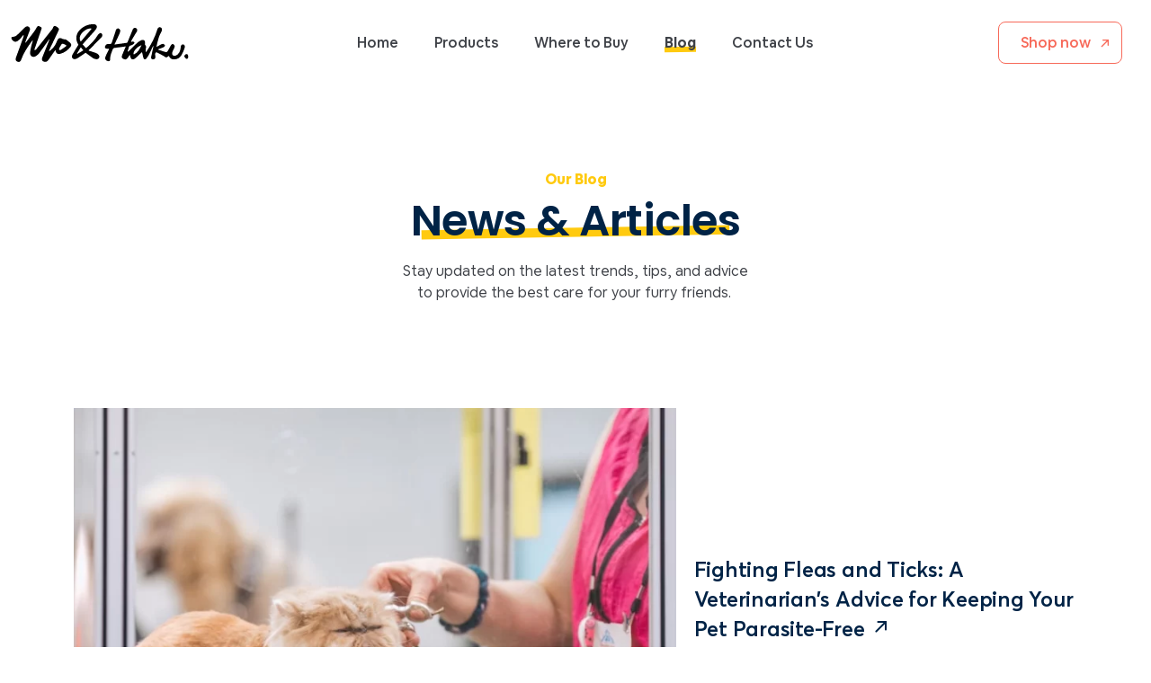

--- FILE ---
content_type: text/css
request_url: https://moandhaku.com/wp-content/uploads/elementor/css/post-5.css?ver=1702276516
body_size: 46
content:
.elementor-kit-5{--e-global-color-primary:#000509;--e-global-color-secondary:#002346;--e-global-color-text:#3E4147;--e-global-color-accent:#007FFE;--e-global-color-42f717e:#FDA504;--e-global-color-0dc4aea:#000509;--e-global-color-6d7196a:#F76959;--e-global-color-98e7a4f:#FFFFFF;--e-global-color-6cf05f7:#FFCA0F;--e-global-color-766e6eb:#FCF7F1;--e-global-typography-primary-font-family:"Poppins";--e-global-typography-primary-font-weight:600;--e-global-typography-secondary-font-family:"Inter";--e-global-typography-secondary-font-weight:400;--e-global-typography-text-font-family:"Inter";--e-global-typography-text-font-weight:400;--e-global-typography-accent-font-family:"Inter";--e-global-typography-accent-font-weight:500;}.elementor-section.elementor-section-boxed > .elementor-container{max-width:1140px;}.e-con{--container-max-width:1140px;}.elementor-widget:not(:last-child){margin-block-end:20px;}.elementor-element{--widgets-spacing:20px 20px;}{}h1{display:var(--page-title-display);}.site-header{padding-right:0px;padding-left:0px;}@media(max-width:1024px){.elementor-section.elementor-section-boxed > .elementor-container{max-width:1024px;}.e-con{--container-max-width:1024px;}}@media(max-width:767px){.elementor-section.elementor-section-boxed > .elementor-container{max-width:767px;}.e-con{--container-max-width:767px;}}

--- FILE ---
content_type: text/css
request_url: https://moandhaku.com/wp-content/themes/mohaku/css/main.min.css?ver=0.1.56
body_size: 22391
content:
/*!
 * Bootstrap Grid v5.2.2 (https://getbootstrap.com/)
 * Copyright 2011-2022 The Bootstrap Authors
 * Copyright 2011-2022 Twitter, Inc.
 * Licensed under MIT (https://github.com/twbs/bootstrap/blob/main/LICENSE)
 */:root{--bs-blue: #0d6efd;--bs-indigo: #6610f2;--bs-purple: #6f42c1;--bs-pink: #d63384;--bs-red: #dc3545;--bs-orange: #fd7e14;--bs-yellow: #ffc107;--bs-green: #198754;--bs-teal: #20c997;--bs-cyan: #0dcaf0;--bs-black: #000;--bs-white: #fff;--bs-gray: #6c757d;--bs-gray-dark: #343a40;--bs-gray-100: #f8f9fa;--bs-gray-200: #e9ecef;--bs-gray-300: #dee2e6;--bs-gray-400: #ced4da;--bs-gray-500: #adb5bd;--bs-gray-600: #6c757d;--bs-gray-700: #495057;--bs-gray-800: #343a40;--bs-gray-900: #212529;--bs-primary: #0d6efd;--bs-secondary: #6c757d;--bs-success: #198754;--bs-info: #0dcaf0;--bs-warning: #ffc107;--bs-danger: #dc3545;--bs-light: #f8f9fa;--bs-dark: #212529;--bs-primary-rgb: 13, 110, 253;--bs-secondary-rgb: 108, 117, 125;--bs-success-rgb: 25, 135, 84;--bs-info-rgb: 13, 202, 240;--bs-warning-rgb: 255, 193, 7;--bs-danger-rgb: 220, 53, 69;--bs-light-rgb: 248, 249, 250;--bs-dark-rgb: 33, 37, 41;--bs-white-rgb: 255, 255, 255;--bs-black-rgb: 0, 0, 0;--bs-body-color-rgb: 33, 37, 41;--bs-body-bg-rgb: 255, 255, 255;--bs-font-sans-serif: system-ui, -apple-system, "Segoe UI", Roboto, "Helvetica Neue", "Noto Sans", "Liberation Sans", Arial, sans-serif, "Apple Color Emoji", "Segoe UI Emoji", "Segoe UI Symbol", "Noto Color Emoji";--bs-font-monospace: SFMono-Regular, Menlo, Monaco, Consolas, "Liberation Mono", "Courier New", monospace;--bs-gradient: linear-gradient(180deg, rgba(255, 255, 255, 0.15), rgba(255, 255, 255, 0));--bs-body-font-family: var(--bs-font-sans-serif);--bs-body-font-size:1rem;--bs-body-font-weight: 400;--bs-body-line-height: 1.5;--bs-body-color: #212529;--bs-body-bg: #fff;--bs-border-width: 1px;--bs-border-style: solid;--bs-border-color: #dee2e6;--bs-border-color-translucent: rgba(0, 0, 0, 0.175);--bs-border-radius: 0.375rem;--bs-border-radius-sm: 0.25rem;--bs-border-radius-lg: 0.5rem;--bs-border-radius-xl: 1rem;--bs-border-radius-2xl: 2rem;--bs-border-radius-pill: 50rem;--bs-link-color: #0d6efd;--bs-link-hover-color: #0a58ca;--bs-code-color: #d63384;--bs-highlight-bg: #fff3cd}.container,.container-fluid,.container-xxl,.container-xl,.container-lg,.container-md,.container-sm{--bs-gutter-x: 1.5rem;--bs-gutter-y: 0;width:100%;padding-right:calc(var(--bs-gutter-x)*.5);padding-left:calc(var(--bs-gutter-x)*.5);margin-right:auto;margin-left:auto}@media(min-width: 576px){.elementor-section-default_width .elementor-container-sm,.elementor-section-default_width .elementor-container,.container-sm,.container{max-width:540px}}@media(min-width: 768px){.elementor-section-default_width .elementor-container-md,.elementor-section-default_width .elementor-container-sm,.elementor-section-default_width .elementor-container,.container-md,.container-sm,.container{max-width:720px}}@media(min-width: 992px){.elementor-section-default_width .elementor-container-lg,.elementor-section-default_width .elementor-container-md,.elementor-section-default_width .elementor-container-sm,.elementor-section-default_width .elementor-container,.container-lg,.container-md,.container-sm,.container{max-width:960px}}@media(min-width: 1200px){.elementor-section-default_width .elementor-container-xl,.elementor-section-default_width .elementor-container-lg,.elementor-section-default_width .elementor-container-md,.elementor-section-default_width .elementor-container-sm,.elementor-section-default_width .elementor-container,.container-xl,.container-lg,.container-md,.container-sm,.container{max-width:1140px}}@media(min-width: 1400px){.elementor-section-default_width .elementor-container-xxl,.elementor-section-default_width .elementor-container-xl,.elementor-section-default_width .elementor-container-lg,.elementor-section-default_width .elementor-container-md,.elementor-section-default_width .elementor-container-sm,.elementor-section-default_width .elementor-container,.container-xxl,.container-xl,.container-lg,.container-md,.container-sm,.container{max-width:1320px}}.row{--bs-gutter-x: 1.5rem;--bs-gutter-y: 0;display:flex;flex-wrap:wrap;margin-top:calc(-1*var(--bs-gutter-y));margin-right:calc(-0.5*var(--bs-gutter-x));margin-left:calc(-0.5*var(--bs-gutter-x))}.row>*{box-sizing:border-box;flex-shrink:0;width:100%;max-width:100%;padding-right:calc(var(--bs-gutter-x)*.5);padding-left:calc(var(--bs-gutter-x)*.5);margin-top:var(--bs-gutter-y)}.col{flex:1 0 0%}.row-cols-auto>*{flex:0 0 auto;width:auto}.row-cols-1>*{flex:0 0 auto;width:100%}.row-cols-2>*{flex:0 0 auto;width:50%}.row-cols-3>*{flex:0 0 auto;width:33.3333333333%}.row-cols-4>*{flex:0 0 auto;width:25%}.row-cols-5>*{flex:0 0 auto;width:20%}.row-cols-6>*{flex:0 0 auto;width:16.6666666667%}.col-auto{flex:0 0 auto;width:auto}.col-1{flex:0 0 auto;width:8.33333333%}.col-2{flex:0 0 auto;width:16.66666667%}.col-3{flex:0 0 auto;width:25%}.col-4{flex:0 0 auto;width:33.33333333%}.col-5{flex:0 0 auto;width:41.66666667%}.col-6{flex:0 0 auto;width:50%}.col-7{flex:0 0 auto;width:58.33333333%}.col-8{flex:0 0 auto;width:66.66666667%}.col-9{flex:0 0 auto;width:75%}.col-10{flex:0 0 auto;width:83.33333333%}.col-11{flex:0 0 auto;width:91.66666667%}.col-12{flex:0 0 auto;width:100%}.offset-1{margin-left:8.33333333%}.offset-2{margin-left:16.66666667%}.offset-3{margin-left:25%}.offset-4{margin-left:33.33333333%}.offset-5{margin-left:41.66666667%}.offset-6{margin-left:50%}.offset-7{margin-left:58.33333333%}.offset-8{margin-left:66.66666667%}.offset-9{margin-left:75%}.offset-10{margin-left:83.33333333%}.offset-11{margin-left:91.66666667%}.g-0,.gx-0{--bs-gutter-x: 0}.g-0,.gy-0{--bs-gutter-y: 0}.g-1,.gx-1{--bs-gutter-x: 0.25rem}.g-1,.gy-1{--bs-gutter-y: 0.25rem}.g-2,.gx-2{--bs-gutter-x: 0.5rem}.g-2,.gy-2{--bs-gutter-y: 0.5rem}.g-3,.gx-3{--bs-gutter-x: 1rem}.g-3,.gy-3{--bs-gutter-y: 1rem}.g-4,.gx-4{--bs-gutter-x: 1.5rem}.g-4,.gy-4{--bs-gutter-y: 1.5rem}.g-5,.gx-5{--bs-gutter-x: 3rem}.g-5,.gy-5{--bs-gutter-y: 3rem}@media(min-width: 576px){.col-sm{flex:1 0 0%}.row-cols-sm-auto>*{flex:0 0 auto;width:auto}.row-cols-sm-1>*{flex:0 0 auto;width:100%}.row-cols-sm-2>*{flex:0 0 auto;width:50%}.row-cols-sm-3>*{flex:0 0 auto;width:33.3333333333%}.row-cols-sm-4>*{flex:0 0 auto;width:25%}.row-cols-sm-5>*{flex:0 0 auto;width:20%}.row-cols-sm-6>*{flex:0 0 auto;width:16.6666666667%}.col-sm-auto{flex:0 0 auto;width:auto}.col-sm-1{flex:0 0 auto;width:8.33333333%}.col-sm-2{flex:0 0 auto;width:16.66666667%}.col-sm-3{flex:0 0 auto;width:25%}.col-sm-4{flex:0 0 auto;width:33.33333333%}.col-sm-5{flex:0 0 auto;width:41.66666667%}.col-sm-6{flex:0 0 auto;width:50%}.col-sm-7{flex:0 0 auto;width:58.33333333%}.col-sm-8{flex:0 0 auto;width:66.66666667%}.col-sm-9{flex:0 0 auto;width:75%}.col-sm-10{flex:0 0 auto;width:83.33333333%}.col-sm-11{flex:0 0 auto;width:91.66666667%}.col-sm-12{flex:0 0 auto;width:100%}.offset-sm-0{margin-left:0}.offset-sm-1{margin-left:8.33333333%}.offset-sm-2{margin-left:16.66666667%}.offset-sm-3{margin-left:25%}.offset-sm-4{margin-left:33.33333333%}.offset-sm-5{margin-left:41.66666667%}.offset-sm-6{margin-left:50%}.offset-sm-7{margin-left:58.33333333%}.offset-sm-8{margin-left:66.66666667%}.offset-sm-9{margin-left:75%}.offset-sm-10{margin-left:83.33333333%}.offset-sm-11{margin-left:91.66666667%}.g-sm-0,.gx-sm-0{--bs-gutter-x: 0}.g-sm-0,.gy-sm-0{--bs-gutter-y: 0}.g-sm-1,.gx-sm-1{--bs-gutter-x: 0.25rem}.g-sm-1,.gy-sm-1{--bs-gutter-y: 0.25rem}.g-sm-2,.gx-sm-2{--bs-gutter-x: 0.5rem}.g-sm-2,.gy-sm-2{--bs-gutter-y: 0.5rem}.g-sm-3,.gx-sm-3{--bs-gutter-x: 1rem}.g-sm-3,.gy-sm-3{--bs-gutter-y: 1rem}.g-sm-4,.gx-sm-4{--bs-gutter-x: 1.5rem}.g-sm-4,.gy-sm-4{--bs-gutter-y: 1.5rem}.g-sm-5,.gx-sm-5{--bs-gutter-x: 3rem}.g-sm-5,.gy-sm-5{--bs-gutter-y: 3rem}}@media(min-width: 768px){.col-md{flex:1 0 0%}.row-cols-md-auto>*{flex:0 0 auto;width:auto}.row-cols-md-1>*{flex:0 0 auto;width:100%}.row-cols-md-2>*{flex:0 0 auto;width:50%}.row-cols-md-3>*{flex:0 0 auto;width:33.3333333333%}.row-cols-md-4>*{flex:0 0 auto;width:25%}.row-cols-md-5>*{flex:0 0 auto;width:20%}.row-cols-md-6>*{flex:0 0 auto;width:16.6666666667%}.col-md-auto{flex:0 0 auto;width:auto}.col-md-1{flex:0 0 auto;width:8.33333333%}.col-md-2{flex:0 0 auto;width:16.66666667%}.col-md-3{flex:0 0 auto;width:25%}.col-md-4{flex:0 0 auto;width:33.33333333%}.col-md-5{flex:0 0 auto;width:41.66666667%}.col-md-6{flex:0 0 auto;width:50%}.col-md-7{flex:0 0 auto;width:58.33333333%}.col-md-8{flex:0 0 auto;width:66.66666667%}.col-md-9{flex:0 0 auto;width:75%}.col-md-10{flex:0 0 auto;width:83.33333333%}.col-md-11{flex:0 0 auto;width:91.66666667%}.col-md-12{flex:0 0 auto;width:100%}.offset-md-0{margin-left:0}.offset-md-1{margin-left:8.33333333%}.offset-md-2{margin-left:16.66666667%}.offset-md-3{margin-left:25%}.offset-md-4{margin-left:33.33333333%}.offset-md-5{margin-left:41.66666667%}.offset-md-6{margin-left:50%}.offset-md-7{margin-left:58.33333333%}.offset-md-8{margin-left:66.66666667%}.offset-md-9{margin-left:75%}.offset-md-10{margin-left:83.33333333%}.offset-md-11{margin-left:91.66666667%}.g-md-0,.gx-md-0{--bs-gutter-x: 0}.g-md-0,.gy-md-0{--bs-gutter-y: 0}.g-md-1,.gx-md-1{--bs-gutter-x: 0.25rem}.g-md-1,.gy-md-1{--bs-gutter-y: 0.25rem}.g-md-2,.gx-md-2{--bs-gutter-x: 0.5rem}.g-md-2,.gy-md-2{--bs-gutter-y: 0.5rem}.g-md-3,.gx-md-3{--bs-gutter-x: 1rem}.g-md-3,.gy-md-3{--bs-gutter-y: 1rem}.g-md-4,.gx-md-4{--bs-gutter-x: 1.5rem}.g-md-4,.gy-md-4{--bs-gutter-y: 1.5rem}.g-md-5,.gx-md-5{--bs-gutter-x: 3rem}.g-md-5,.gy-md-5{--bs-gutter-y: 3rem}}@media(min-width: 992px){.col-lg{flex:1 0 0%}.row-cols-lg-auto>*{flex:0 0 auto;width:auto}.row-cols-lg-1>*{flex:0 0 auto;width:100%}.row-cols-lg-2>*{flex:0 0 auto;width:50%}.row-cols-lg-3>*{flex:0 0 auto;width:33.3333333333%}.row-cols-lg-4>*{flex:0 0 auto;width:25%}.row-cols-lg-5>*{flex:0 0 auto;width:20%}.row-cols-lg-6>*{flex:0 0 auto;width:16.6666666667%}.col-lg-auto{flex:0 0 auto;width:auto}.col-lg-1{flex:0 0 auto;width:8.33333333%}.col-lg-2{flex:0 0 auto;width:16.66666667%}.col-lg-3{flex:0 0 auto;width:25%}.col-lg-4{flex:0 0 auto;width:33.33333333%}.col-lg-5{flex:0 0 auto;width:41.66666667%}.col-lg-6{flex:0 0 auto;width:50%}.col-lg-7{flex:0 0 auto;width:58.33333333%}.col-lg-8{flex:0 0 auto;width:66.66666667%}.col-lg-9{flex:0 0 auto;width:75%}.col-lg-10{flex:0 0 auto;width:83.33333333%}.col-lg-11{flex:0 0 auto;width:91.66666667%}.col-lg-12{flex:0 0 auto;width:100%}.offset-lg-0{margin-left:0}.offset-lg-1{margin-left:8.33333333%}.offset-lg-2{margin-left:16.66666667%}.offset-lg-3{margin-left:25%}.offset-lg-4{margin-left:33.33333333%}.offset-lg-5{margin-left:41.66666667%}.offset-lg-6{margin-left:50%}.offset-lg-7{margin-left:58.33333333%}.offset-lg-8{margin-left:66.66666667%}.offset-lg-9{margin-left:75%}.offset-lg-10{margin-left:83.33333333%}.offset-lg-11{margin-left:91.66666667%}.g-lg-0,.gx-lg-0{--bs-gutter-x: 0}.g-lg-0,.gy-lg-0{--bs-gutter-y: 0}.g-lg-1,.gx-lg-1{--bs-gutter-x: 0.25rem}.g-lg-1,.gy-lg-1{--bs-gutter-y: 0.25rem}.g-lg-2,.gx-lg-2{--bs-gutter-x: 0.5rem}.g-lg-2,.gy-lg-2{--bs-gutter-y: 0.5rem}.g-lg-3,.gx-lg-3{--bs-gutter-x: 1rem}.g-lg-3,.gy-lg-3{--bs-gutter-y: 1rem}.g-lg-4,.gx-lg-4{--bs-gutter-x: 1.5rem}.g-lg-4,.gy-lg-4{--bs-gutter-y: 1.5rem}.g-lg-5,.gx-lg-5{--bs-gutter-x: 3rem}.g-lg-5,.gy-lg-5{--bs-gutter-y: 3rem}}@media(min-width: 1200px){.col-xl{flex:1 0 0%}.row-cols-xl-auto>*{flex:0 0 auto;width:auto}.row-cols-xl-1>*{flex:0 0 auto;width:100%}.row-cols-xl-2>*{flex:0 0 auto;width:50%}.row-cols-xl-3>*{flex:0 0 auto;width:33.3333333333%}.row-cols-xl-4>*{flex:0 0 auto;width:25%}.row-cols-xl-5>*{flex:0 0 auto;width:20%}.row-cols-xl-6>*{flex:0 0 auto;width:16.6666666667%}.col-xl-auto{flex:0 0 auto;width:auto}.col-xl-1{flex:0 0 auto;width:8.33333333%}.col-xl-2{flex:0 0 auto;width:16.66666667%}.col-xl-3{flex:0 0 auto;width:25%}.col-xl-4{flex:0 0 auto;width:33.33333333%}.col-xl-5{flex:0 0 auto;width:41.66666667%}.col-xl-6{flex:0 0 auto;width:50%}.col-xl-7{flex:0 0 auto;width:58.33333333%}.col-xl-8{flex:0 0 auto;width:66.66666667%}.col-xl-9{flex:0 0 auto;width:75%}.col-xl-10{flex:0 0 auto;width:83.33333333%}.col-xl-11{flex:0 0 auto;width:91.66666667%}.col-xl-12{flex:0 0 auto;width:100%}.offset-xl-0{margin-left:0}.offset-xl-1{margin-left:8.33333333%}.offset-xl-2{margin-left:16.66666667%}.offset-xl-3{margin-left:25%}.offset-xl-4{margin-left:33.33333333%}.offset-xl-5{margin-left:41.66666667%}.offset-xl-6{margin-left:50%}.offset-xl-7{margin-left:58.33333333%}.offset-xl-8{margin-left:66.66666667%}.offset-xl-9{margin-left:75%}.offset-xl-10{margin-left:83.33333333%}.offset-xl-11{margin-left:91.66666667%}.g-xl-0,.gx-xl-0{--bs-gutter-x: 0}.g-xl-0,.gy-xl-0{--bs-gutter-y: 0}.g-xl-1,.gx-xl-1{--bs-gutter-x: 0.25rem}.g-xl-1,.gy-xl-1{--bs-gutter-y: 0.25rem}.g-xl-2,.gx-xl-2{--bs-gutter-x: 0.5rem}.g-xl-2,.gy-xl-2{--bs-gutter-y: 0.5rem}.g-xl-3,.gx-xl-3{--bs-gutter-x: 1rem}.g-xl-3,.gy-xl-3{--bs-gutter-y: 1rem}.g-xl-4,.gx-xl-4{--bs-gutter-x: 1.5rem}.g-xl-4,.gy-xl-4{--bs-gutter-y: 1.5rem}.g-xl-5,.gx-xl-5{--bs-gutter-x: 3rem}.g-xl-5,.gy-xl-5{--bs-gutter-y: 3rem}}@media(min-width: 1400px){.col-xxl{flex:1 0 0%}.row-cols-xxl-auto>*{flex:0 0 auto;width:auto}.row-cols-xxl-1>*{flex:0 0 auto;width:100%}.row-cols-xxl-2>*{flex:0 0 auto;width:50%}.row-cols-xxl-3>*{flex:0 0 auto;width:33.3333333333%}.row-cols-xxl-4>*{flex:0 0 auto;width:25%}.row-cols-xxl-5>*{flex:0 0 auto;width:20%}.row-cols-xxl-6>*{flex:0 0 auto;width:16.6666666667%}.col-xxl-auto{flex:0 0 auto;width:auto}.col-xxl-1{flex:0 0 auto;width:8.33333333%}.col-xxl-2{flex:0 0 auto;width:16.66666667%}.col-xxl-3{flex:0 0 auto;width:25%}.col-xxl-4{flex:0 0 auto;width:33.33333333%}.col-xxl-5{flex:0 0 auto;width:41.66666667%}.col-xxl-6{flex:0 0 auto;width:50%}.col-xxl-7{flex:0 0 auto;width:58.33333333%}.col-xxl-8{flex:0 0 auto;width:66.66666667%}.col-xxl-9{flex:0 0 auto;width:75%}.col-xxl-10{flex:0 0 auto;width:83.33333333%}.col-xxl-11{flex:0 0 auto;width:91.66666667%}.col-xxl-12{flex:0 0 auto;width:100%}.offset-xxl-0{margin-left:0}.offset-xxl-1{margin-left:8.33333333%}.offset-xxl-2{margin-left:16.66666667%}.offset-xxl-3{margin-left:25%}.offset-xxl-4{margin-left:33.33333333%}.offset-xxl-5{margin-left:41.66666667%}.offset-xxl-6{margin-left:50%}.offset-xxl-7{margin-left:58.33333333%}.offset-xxl-8{margin-left:66.66666667%}.offset-xxl-9{margin-left:75%}.offset-xxl-10{margin-left:83.33333333%}.offset-xxl-11{margin-left:91.66666667%}.g-xxl-0,.gx-xxl-0{--bs-gutter-x: 0}.g-xxl-0,.gy-xxl-0{--bs-gutter-y: 0}.g-xxl-1,.gx-xxl-1{--bs-gutter-x: 0.25rem}.g-xxl-1,.gy-xxl-1{--bs-gutter-y: 0.25rem}.g-xxl-2,.gx-xxl-2{--bs-gutter-x: 0.5rem}.g-xxl-2,.gy-xxl-2{--bs-gutter-y: 0.5rem}.g-xxl-3,.gx-xxl-3{--bs-gutter-x: 1rem}.g-xxl-3,.gy-xxl-3{--bs-gutter-y: 1rem}.g-xxl-4,.gx-xxl-4{--bs-gutter-x: 1.5rem}.g-xxl-4,.gy-xxl-4{--bs-gutter-y: 1.5rem}.g-xxl-5,.gx-xxl-5{--bs-gutter-x: 3rem}.g-xxl-5,.gy-xxl-5{--bs-gutter-y: 3rem}}.d-inline{display:inline !important}.d-inline-block{display:inline-block !important}.d-block{display:block !important}.d-grid{display:grid !important}.d-table{display:table !important}.d-table-row{display:table-row !important}.d-table-cell{display:table-cell !important}.d-flex{display:flex !important}.d-inline-flex{display:inline-flex !important}.d-none{display:none !important}.flex-fill{flex:1 1 auto !important}.flex-row{flex-direction:row !important}.flex-column{flex-direction:column !important}.flex-row-reverse{flex-direction:row-reverse !important}.flex-column-reverse{flex-direction:column-reverse !important}.flex-grow-0{flex-grow:0 !important}.flex-grow-1{flex-grow:1 !important}.flex-shrink-0{flex-shrink:0 !important}.flex-shrink-1{flex-shrink:1 !important}.flex-wrap{flex-wrap:wrap !important}.flex-nowrap{flex-wrap:nowrap !important}.flex-wrap-reverse{flex-wrap:wrap-reverse !important}.justify-content-start{justify-content:flex-start !important}.justify-content-end{justify-content:flex-end !important}.justify-content-center{justify-content:center !important}.justify-content-between{justify-content:space-between !important}.justify-content-around{justify-content:space-around !important}.justify-content-evenly{justify-content:space-evenly !important}.align-items-start{align-items:flex-start !important}.align-items-end{align-items:flex-end !important}.align-items-center{align-items:center !important}.align-items-baseline{align-items:baseline !important}.align-items-stretch{align-items:stretch !important}.align-content-start{align-content:flex-start !important}.align-content-end{align-content:flex-end !important}.align-content-center{align-content:center !important}.align-content-between{align-content:space-between !important}.align-content-around{align-content:space-around !important}.align-content-stretch{align-content:stretch !important}.align-self-auto{align-self:auto !important}.align-self-start{align-self:flex-start !important}.align-self-end{align-self:flex-end !important}.align-self-center{align-self:center !important}.align-self-baseline{align-self:baseline !important}.align-self-stretch{align-self:stretch !important}.order-first{order:-1 !important}.order-0{order:0 !important}.order-1{order:1 !important}.order-2{order:2 !important}.order-3{order:3 !important}.order-4{order:4 !important}.order-5{order:5 !important}.order-last{order:6 !important}.m-0{margin:0 !important}.m-1{margin:.25rem !important}.m-2{margin:.5rem !important}.m-3{margin:1rem !important}.m-4{margin:1.5rem !important}.m-5{margin:3rem !important}.m-auto{margin:auto !important}.mx-0{margin-right:0 !important;margin-left:0 !important}.mx-1{margin-right:.25rem !important;margin-left:.25rem !important}.mx-2{margin-right:.5rem !important;margin-left:.5rem !important}.mx-3{margin-right:1rem !important;margin-left:1rem !important}.mx-4{margin-right:1.5rem !important;margin-left:1.5rem !important}.mx-5{margin-right:3rem !important;margin-left:3rem !important}.mx-auto{margin-right:auto !important;margin-left:auto !important}.my-0{margin-top:0 !important;margin-bottom:0 !important}.my-1{margin-top:.25rem !important;margin-bottom:.25rem !important}.my-2{margin-top:.5rem !important;margin-bottom:.5rem !important}.my-3{margin-top:1rem !important;margin-bottom:1rem !important}.my-4{margin-top:1.5rem !important;margin-bottom:1.5rem !important}.my-5{margin-top:3rem !important;margin-bottom:3rem !important}.my-auto{margin-top:auto !important;margin-bottom:auto !important}.mt-0{margin-top:0 !important}.mt-1{margin-top:.25rem !important}.mt-2{margin-top:.5rem !important}.mt-3{margin-top:1rem !important}.mt-4{margin-top:1.5rem !important}.mt-5{margin-top:3rem !important}.mt-auto{margin-top:auto !important}.me-0{margin-right:0 !important}.me-1{margin-right:.25rem !important}.me-2{margin-right:.5rem !important}.me-3{margin-right:1rem !important}.me-4{margin-right:1.5rem !important}.me-5{margin-right:3rem !important}.me-auto{margin-right:auto !important}.mb-0{margin-bottom:0 !important}.mb-1{margin-bottom:.25rem !important}.mb-2{margin-bottom:.5rem !important}.mb-3{margin-bottom:1rem !important}.mb-4{margin-bottom:1.5rem !important}.mb-5{margin-bottom:3rem !important}.mb-auto{margin-bottom:auto !important}.ms-0{margin-left:0 !important}.ms-1{margin-left:.25rem !important}.ms-2{margin-left:.5rem !important}.ms-3{margin-left:1rem !important}.ms-4{margin-left:1.5rem !important}.ms-5{margin-left:3rem !important}.ms-auto{margin-left:auto !important}.p-0{padding:0 !important}.p-1{padding:.25rem !important}.p-2{padding:.5rem !important}.p-3{padding:1rem !important}.p-4{padding:1.5rem !important}.p-5{padding:3rem !important}.px-0{padding-right:0 !important;padding-left:0 !important}.px-1{padding-right:.25rem !important;padding-left:.25rem !important}.px-2{padding-right:.5rem !important;padding-left:.5rem !important}.px-3{padding-right:1rem !important;padding-left:1rem !important}.px-4{padding-right:1.5rem !important;padding-left:1.5rem !important}.px-5{padding-right:3rem !important;padding-left:3rem !important}.py-0{padding-top:0 !important;padding-bottom:0 !important}.py-1{padding-top:.25rem !important;padding-bottom:.25rem !important}.py-2{padding-top:.5rem !important;padding-bottom:.5rem !important}.py-3{padding-top:1rem !important;padding-bottom:1rem !important}.py-4{padding-top:1.5rem !important;padding-bottom:1.5rem !important}.py-5{padding-top:3rem !important;padding-bottom:3rem !important}.pt-0{padding-top:0 !important}.pt-1{padding-top:.25rem !important}.pt-2{padding-top:.5rem !important}.pt-3{padding-top:1rem !important}.pt-4{padding-top:1.5rem !important}.pt-5{padding-top:3rem !important}.pe-0{padding-right:0 !important}.pe-1{padding-right:.25rem !important}.pe-2{padding-right:.5rem !important}.pe-3{padding-right:1rem !important}.pe-4{padding-right:1.5rem !important}.pe-5{padding-right:3rem !important}.pb-0{padding-bottom:0 !important}.pb-1{padding-bottom:.25rem !important}.pb-2{padding-bottom:.5rem !important}.pb-3{padding-bottom:1rem !important}.pb-4{padding-bottom:1.5rem !important}.pb-5{padding-bottom:3rem !important}.ps-0{padding-left:0 !important}.ps-1{padding-left:.25rem !important}.ps-2{padding-left:.5rem !important}.ps-3{padding-left:1rem !important}.ps-4{padding-left:1.5rem !important}.ps-5{padding-left:3rem !important}@media(min-width: 576px){.d-sm-inline{display:inline !important}.d-sm-inline-block{display:inline-block !important}.d-sm-block{display:block !important}.d-sm-grid{display:grid !important}.d-sm-table{display:table !important}.d-sm-table-row{display:table-row !important}.d-sm-table-cell{display:table-cell !important}.d-sm-flex{display:flex !important}.d-sm-inline-flex{display:inline-flex !important}.d-sm-none{display:none !important}.flex-sm-fill{flex:1 1 auto !important}.flex-sm-row{flex-direction:row !important}.flex-sm-column{flex-direction:column !important}.flex-sm-row-reverse{flex-direction:row-reverse !important}.flex-sm-column-reverse{flex-direction:column-reverse !important}.flex-sm-grow-0{flex-grow:0 !important}.flex-sm-grow-1{flex-grow:1 !important}.flex-sm-shrink-0{flex-shrink:0 !important}.flex-sm-shrink-1{flex-shrink:1 !important}.flex-sm-wrap{flex-wrap:wrap !important}.flex-sm-nowrap{flex-wrap:nowrap !important}.flex-sm-wrap-reverse{flex-wrap:wrap-reverse !important}.justify-content-sm-start{justify-content:flex-start !important}.justify-content-sm-end{justify-content:flex-end !important}.justify-content-sm-center{justify-content:center !important}.justify-content-sm-between{justify-content:space-between !important}.justify-content-sm-around{justify-content:space-around !important}.justify-content-sm-evenly{justify-content:space-evenly !important}.align-items-sm-start{align-items:flex-start !important}.align-items-sm-end{align-items:flex-end !important}.align-items-sm-center{align-items:center !important}.align-items-sm-baseline{align-items:baseline !important}.align-items-sm-stretch{align-items:stretch !important}.align-content-sm-start{align-content:flex-start !important}.align-content-sm-end{align-content:flex-end !important}.align-content-sm-center{align-content:center !important}.align-content-sm-between{align-content:space-between !important}.align-content-sm-around{align-content:space-around !important}.align-content-sm-stretch{align-content:stretch !important}.align-self-sm-auto{align-self:auto !important}.align-self-sm-start{align-self:flex-start !important}.align-self-sm-end{align-self:flex-end !important}.align-self-sm-center{align-self:center !important}.align-self-sm-baseline{align-self:baseline !important}.align-self-sm-stretch{align-self:stretch !important}.order-sm-first{order:-1 !important}.order-sm-0{order:0 !important}.order-sm-1{order:1 !important}.order-sm-2{order:2 !important}.order-sm-3{order:3 !important}.order-sm-4{order:4 !important}.order-sm-5{order:5 !important}.order-sm-last{order:6 !important}.m-sm-0{margin:0 !important}.m-sm-1{margin:.25rem !important}.m-sm-2{margin:.5rem !important}.m-sm-3{margin:1rem !important}.m-sm-4{margin:1.5rem !important}.m-sm-5{margin:3rem !important}.m-sm-auto{margin:auto !important}.mx-sm-0{margin-right:0 !important;margin-left:0 !important}.mx-sm-1{margin-right:.25rem !important;margin-left:.25rem !important}.mx-sm-2{margin-right:.5rem !important;margin-left:.5rem !important}.mx-sm-3{margin-right:1rem !important;margin-left:1rem !important}.mx-sm-4{margin-right:1.5rem !important;margin-left:1.5rem !important}.mx-sm-5{margin-right:3rem !important;margin-left:3rem !important}.mx-sm-auto{margin-right:auto !important;margin-left:auto !important}.my-sm-0{margin-top:0 !important;margin-bottom:0 !important}.my-sm-1{margin-top:.25rem !important;margin-bottom:.25rem !important}.my-sm-2{margin-top:.5rem !important;margin-bottom:.5rem !important}.my-sm-3{margin-top:1rem !important;margin-bottom:1rem !important}.my-sm-4{margin-top:1.5rem !important;margin-bottom:1.5rem !important}.my-sm-5{margin-top:3rem !important;margin-bottom:3rem !important}.my-sm-auto{margin-top:auto !important;margin-bottom:auto !important}.mt-sm-0{margin-top:0 !important}.mt-sm-1{margin-top:.25rem !important}.mt-sm-2{margin-top:.5rem !important}.mt-sm-3{margin-top:1rem !important}.mt-sm-4{margin-top:1.5rem !important}.mt-sm-5{margin-top:3rem !important}.mt-sm-auto{margin-top:auto !important}.me-sm-0{margin-right:0 !important}.me-sm-1{margin-right:.25rem !important}.me-sm-2{margin-right:.5rem !important}.me-sm-3{margin-right:1rem !important}.me-sm-4{margin-right:1.5rem !important}.me-sm-5{margin-right:3rem !important}.me-sm-auto{margin-right:auto !important}.mb-sm-0{margin-bottom:0 !important}.mb-sm-1{margin-bottom:.25rem !important}.mb-sm-2{margin-bottom:.5rem !important}.mb-sm-3{margin-bottom:1rem !important}.mb-sm-4{margin-bottom:1.5rem !important}.mb-sm-5{margin-bottom:3rem !important}.mb-sm-auto{margin-bottom:auto !important}.ms-sm-0{margin-left:0 !important}.ms-sm-1{margin-left:.25rem !important}.ms-sm-2{margin-left:.5rem !important}.ms-sm-3{margin-left:1rem !important}.ms-sm-4{margin-left:1.5rem !important}.ms-sm-5{margin-left:3rem !important}.ms-sm-auto{margin-left:auto !important}.p-sm-0{padding:0 !important}.p-sm-1{padding:.25rem !important}.p-sm-2{padding:.5rem !important}.p-sm-3{padding:1rem !important}.p-sm-4{padding:1.5rem !important}.p-sm-5{padding:3rem !important}.px-sm-0{padding-right:0 !important;padding-left:0 !important}.px-sm-1{padding-right:.25rem !important;padding-left:.25rem !important}.px-sm-2{padding-right:.5rem !important;padding-left:.5rem !important}.px-sm-3{padding-right:1rem !important;padding-left:1rem !important}.px-sm-4{padding-right:1.5rem !important;padding-left:1.5rem !important}.px-sm-5{padding-right:3rem !important;padding-left:3rem !important}.py-sm-0{padding-top:0 !important;padding-bottom:0 !important}.py-sm-1{padding-top:.25rem !important;padding-bottom:.25rem !important}.py-sm-2{padding-top:.5rem !important;padding-bottom:.5rem !important}.py-sm-3{padding-top:1rem !important;padding-bottom:1rem !important}.py-sm-4{padding-top:1.5rem !important;padding-bottom:1.5rem !important}.py-sm-5{padding-top:3rem !important;padding-bottom:3rem !important}.pt-sm-0{padding-top:0 !important}.pt-sm-1{padding-top:.25rem !important}.pt-sm-2{padding-top:.5rem !important}.pt-sm-3{padding-top:1rem !important}.pt-sm-4{padding-top:1.5rem !important}.pt-sm-5{padding-top:3rem !important}.pe-sm-0{padding-right:0 !important}.pe-sm-1{padding-right:.25rem !important}.pe-sm-2{padding-right:.5rem !important}.pe-sm-3{padding-right:1rem !important}.pe-sm-4{padding-right:1.5rem !important}.pe-sm-5{padding-right:3rem !important}.pb-sm-0{padding-bottom:0 !important}.pb-sm-1{padding-bottom:.25rem !important}.pb-sm-2{padding-bottom:.5rem !important}.pb-sm-3{padding-bottom:1rem !important}.pb-sm-4{padding-bottom:1.5rem !important}.pb-sm-5{padding-bottom:3rem !important}.ps-sm-0{padding-left:0 !important}.ps-sm-1{padding-left:.25rem !important}.ps-sm-2{padding-left:.5rem !important}.ps-sm-3{padding-left:1rem !important}.ps-sm-4{padding-left:1.5rem !important}.ps-sm-5{padding-left:3rem !important}}@media(min-width: 768px){.d-md-inline{display:inline !important}.d-md-inline-block{display:inline-block !important}.d-md-block{display:block !important}.d-md-grid{display:grid !important}.d-md-table{display:table !important}.d-md-table-row{display:table-row !important}.d-md-table-cell{display:table-cell !important}.d-md-flex{display:flex !important}.d-md-inline-flex{display:inline-flex !important}.d-md-none{display:none !important}.flex-md-fill{flex:1 1 auto !important}.flex-md-row{flex-direction:row !important}.flex-md-column{flex-direction:column !important}.flex-md-row-reverse{flex-direction:row-reverse !important}.flex-md-column-reverse{flex-direction:column-reverse !important}.flex-md-grow-0{flex-grow:0 !important}.flex-md-grow-1{flex-grow:1 !important}.flex-md-shrink-0{flex-shrink:0 !important}.flex-md-shrink-1{flex-shrink:1 !important}.flex-md-wrap{flex-wrap:wrap !important}.flex-md-nowrap{flex-wrap:nowrap !important}.flex-md-wrap-reverse{flex-wrap:wrap-reverse !important}.justify-content-md-start{justify-content:flex-start !important}.justify-content-md-end{justify-content:flex-end !important}.justify-content-md-center{justify-content:center !important}.justify-content-md-between{justify-content:space-between !important}.justify-content-md-around{justify-content:space-around !important}.justify-content-md-evenly{justify-content:space-evenly !important}.align-items-md-start{align-items:flex-start !important}.align-items-md-end{align-items:flex-end !important}.align-items-md-center{align-items:center !important}.align-items-md-baseline{align-items:baseline !important}.align-items-md-stretch{align-items:stretch !important}.align-content-md-start{align-content:flex-start !important}.align-content-md-end{align-content:flex-end !important}.align-content-md-center{align-content:center !important}.align-content-md-between{align-content:space-between !important}.align-content-md-around{align-content:space-around !important}.align-content-md-stretch{align-content:stretch !important}.align-self-md-auto{align-self:auto !important}.align-self-md-start{align-self:flex-start !important}.align-self-md-end{align-self:flex-end !important}.align-self-md-center{align-self:center !important}.align-self-md-baseline{align-self:baseline !important}.align-self-md-stretch{align-self:stretch !important}.order-md-first{order:-1 !important}.order-md-0{order:0 !important}.order-md-1{order:1 !important}.order-md-2{order:2 !important}.order-md-3{order:3 !important}.order-md-4{order:4 !important}.order-md-5{order:5 !important}.order-md-last{order:6 !important}.m-md-0{margin:0 !important}.m-md-1{margin:.25rem !important}.m-md-2{margin:.5rem !important}.m-md-3{margin:1rem !important}.m-md-4{margin:1.5rem !important}.m-md-5{margin:3rem !important}.m-md-auto{margin:auto !important}.mx-md-0{margin-right:0 !important;margin-left:0 !important}.mx-md-1{margin-right:.25rem !important;margin-left:.25rem !important}.mx-md-2{margin-right:.5rem !important;margin-left:.5rem !important}.mx-md-3{margin-right:1rem !important;margin-left:1rem !important}.mx-md-4{margin-right:1.5rem !important;margin-left:1.5rem !important}.mx-md-5{margin-right:3rem !important;margin-left:3rem !important}.mx-md-auto{margin-right:auto !important;margin-left:auto !important}.my-md-0{margin-top:0 !important;margin-bottom:0 !important}.my-md-1{margin-top:.25rem !important;margin-bottom:.25rem !important}.my-md-2{margin-top:.5rem !important;margin-bottom:.5rem !important}.my-md-3{margin-top:1rem !important;margin-bottom:1rem !important}.my-md-4{margin-top:1.5rem !important;margin-bottom:1.5rem !important}.my-md-5{margin-top:3rem !important;margin-bottom:3rem !important}.my-md-auto{margin-top:auto !important;margin-bottom:auto !important}.mt-md-0{margin-top:0 !important}.mt-md-1{margin-top:.25rem !important}.mt-md-2{margin-top:.5rem !important}.mt-md-3{margin-top:1rem !important}.mt-md-4{margin-top:1.5rem !important}.mt-md-5{margin-top:3rem !important}.mt-md-auto{margin-top:auto !important}.me-md-0{margin-right:0 !important}.me-md-1{margin-right:.25rem !important}.me-md-2{margin-right:.5rem !important}.me-md-3{margin-right:1rem !important}.me-md-4{margin-right:1.5rem !important}.me-md-5{margin-right:3rem !important}.me-md-auto{margin-right:auto !important}.mb-md-0{margin-bottom:0 !important}.mb-md-1{margin-bottom:.25rem !important}.mb-md-2{margin-bottom:.5rem !important}.mb-md-3{margin-bottom:1rem !important}.mb-md-4{margin-bottom:1.5rem !important}.mb-md-5{margin-bottom:3rem !important}.mb-md-auto{margin-bottom:auto !important}.ms-md-0{margin-left:0 !important}.ms-md-1{margin-left:.25rem !important}.ms-md-2{margin-left:.5rem !important}.ms-md-3{margin-left:1rem !important}.ms-md-4{margin-left:1.5rem !important}.ms-md-5{margin-left:3rem !important}.ms-md-auto{margin-left:auto !important}.p-md-0{padding:0 !important}.p-md-1{padding:.25rem !important}.p-md-2{padding:.5rem !important}.p-md-3{padding:1rem !important}.p-md-4{padding:1.5rem !important}.p-md-5{padding:3rem !important}.px-md-0{padding-right:0 !important;padding-left:0 !important}.px-md-1{padding-right:.25rem !important;padding-left:.25rem !important}.px-md-2{padding-right:.5rem !important;padding-left:.5rem !important}.px-md-3{padding-right:1rem !important;padding-left:1rem !important}.px-md-4{padding-right:1.5rem !important;padding-left:1.5rem !important}.px-md-5{padding-right:3rem !important;padding-left:3rem !important}.py-md-0{padding-top:0 !important;padding-bottom:0 !important}.py-md-1{padding-top:.25rem !important;padding-bottom:.25rem !important}.py-md-2{padding-top:.5rem !important;padding-bottom:.5rem !important}.py-md-3{padding-top:1rem !important;padding-bottom:1rem !important}.py-md-4{padding-top:1.5rem !important;padding-bottom:1.5rem !important}.py-md-5{padding-top:3rem !important;padding-bottom:3rem !important}.pt-md-0{padding-top:0 !important}.pt-md-1{padding-top:.25rem !important}.pt-md-2{padding-top:.5rem !important}.pt-md-3{padding-top:1rem !important}.pt-md-4{padding-top:1.5rem !important}.pt-md-5{padding-top:3rem !important}.pe-md-0{padding-right:0 !important}.pe-md-1{padding-right:.25rem !important}.pe-md-2{padding-right:.5rem !important}.pe-md-3{padding-right:1rem !important}.pe-md-4{padding-right:1.5rem !important}.pe-md-5{padding-right:3rem !important}.pb-md-0{padding-bottom:0 !important}.pb-md-1{padding-bottom:.25rem !important}.pb-md-2{padding-bottom:.5rem !important}.pb-md-3{padding-bottom:1rem !important}.pb-md-4{padding-bottom:1.5rem !important}.pb-md-5{padding-bottom:3rem !important}.ps-md-0{padding-left:0 !important}.ps-md-1{padding-left:.25rem !important}.ps-md-2{padding-left:.5rem !important}.ps-md-3{padding-left:1rem !important}.ps-md-4{padding-left:1.5rem !important}.ps-md-5{padding-left:3rem !important}}@media(min-width: 992px){.d-lg-inline{display:inline !important}.d-lg-inline-block{display:inline-block !important}.d-lg-block{display:block !important}.d-lg-grid{display:grid !important}.d-lg-table{display:table !important}.d-lg-table-row{display:table-row !important}.d-lg-table-cell{display:table-cell !important}.d-lg-flex{display:flex !important}.d-lg-inline-flex{display:inline-flex !important}.d-lg-none{display:none !important}.flex-lg-fill{flex:1 1 auto !important}.flex-lg-row{flex-direction:row !important}.flex-lg-column{flex-direction:column !important}.flex-lg-row-reverse{flex-direction:row-reverse !important}.flex-lg-column-reverse{flex-direction:column-reverse !important}.flex-lg-grow-0{flex-grow:0 !important}.flex-lg-grow-1{flex-grow:1 !important}.flex-lg-shrink-0{flex-shrink:0 !important}.flex-lg-shrink-1{flex-shrink:1 !important}.flex-lg-wrap{flex-wrap:wrap !important}.flex-lg-nowrap{flex-wrap:nowrap !important}.flex-lg-wrap-reverse{flex-wrap:wrap-reverse !important}.justify-content-lg-start{justify-content:flex-start !important}.justify-content-lg-end{justify-content:flex-end !important}.justify-content-lg-center{justify-content:center !important}.justify-content-lg-between{justify-content:space-between !important}.justify-content-lg-around{justify-content:space-around !important}.justify-content-lg-evenly{justify-content:space-evenly !important}.align-items-lg-start{align-items:flex-start !important}.align-items-lg-end{align-items:flex-end !important}.align-items-lg-center{align-items:center !important}.align-items-lg-baseline{align-items:baseline !important}.align-items-lg-stretch{align-items:stretch !important}.align-content-lg-start{align-content:flex-start !important}.align-content-lg-end{align-content:flex-end !important}.align-content-lg-center{align-content:center !important}.align-content-lg-between{align-content:space-between !important}.align-content-lg-around{align-content:space-around !important}.align-content-lg-stretch{align-content:stretch !important}.align-self-lg-auto{align-self:auto !important}.align-self-lg-start{align-self:flex-start !important}.align-self-lg-end{align-self:flex-end !important}.align-self-lg-center{align-self:center !important}.align-self-lg-baseline{align-self:baseline !important}.align-self-lg-stretch{align-self:stretch !important}.order-lg-first{order:-1 !important}.order-lg-0{order:0 !important}.order-lg-1{order:1 !important}.order-lg-2{order:2 !important}.order-lg-3{order:3 !important}.order-lg-4{order:4 !important}.order-lg-5{order:5 !important}.order-lg-last{order:6 !important}.m-lg-0{margin:0 !important}.m-lg-1{margin:.25rem !important}.m-lg-2{margin:.5rem !important}.m-lg-3{margin:1rem !important}.m-lg-4{margin:1.5rem !important}.m-lg-5{margin:3rem !important}.m-lg-auto{margin:auto !important}.mx-lg-0{margin-right:0 !important;margin-left:0 !important}.mx-lg-1{margin-right:.25rem !important;margin-left:.25rem !important}.mx-lg-2{margin-right:.5rem !important;margin-left:.5rem !important}.mx-lg-3{margin-right:1rem !important;margin-left:1rem !important}.mx-lg-4{margin-right:1.5rem !important;margin-left:1.5rem !important}.mx-lg-5{margin-right:3rem !important;margin-left:3rem !important}.mx-lg-auto{margin-right:auto !important;margin-left:auto !important}.my-lg-0{margin-top:0 !important;margin-bottom:0 !important}.my-lg-1{margin-top:.25rem !important;margin-bottom:.25rem !important}.my-lg-2{margin-top:.5rem !important;margin-bottom:.5rem !important}.my-lg-3{margin-top:1rem !important;margin-bottom:1rem !important}.my-lg-4{margin-top:1.5rem !important;margin-bottom:1.5rem !important}.my-lg-5{margin-top:3rem !important;margin-bottom:3rem !important}.my-lg-auto{margin-top:auto !important;margin-bottom:auto !important}.mt-lg-0{margin-top:0 !important}.mt-lg-1{margin-top:.25rem !important}.mt-lg-2{margin-top:.5rem !important}.mt-lg-3{margin-top:1rem !important}.mt-lg-4{margin-top:1.5rem !important}.mt-lg-5{margin-top:3rem !important}.mt-lg-auto{margin-top:auto !important}.me-lg-0{margin-right:0 !important}.me-lg-1{margin-right:.25rem !important}.me-lg-2{margin-right:.5rem !important}.me-lg-3{margin-right:1rem !important}.me-lg-4{margin-right:1.5rem !important}.me-lg-5{margin-right:3rem !important}.me-lg-auto{margin-right:auto !important}.mb-lg-0{margin-bottom:0 !important}.mb-lg-1{margin-bottom:.25rem !important}.mb-lg-2{margin-bottom:.5rem !important}.mb-lg-3{margin-bottom:1rem !important}.mb-lg-4{margin-bottom:1.5rem !important}.mb-lg-5{margin-bottom:3rem !important}.mb-lg-auto{margin-bottom:auto !important}.ms-lg-0{margin-left:0 !important}.ms-lg-1{margin-left:.25rem !important}.ms-lg-2{margin-left:.5rem !important}.ms-lg-3{margin-left:1rem !important}.ms-lg-4{margin-left:1.5rem !important}.ms-lg-5{margin-left:3rem !important}.ms-lg-auto{margin-left:auto !important}.p-lg-0{padding:0 !important}.p-lg-1{padding:.25rem !important}.p-lg-2{padding:.5rem !important}.p-lg-3{padding:1rem !important}.p-lg-4{padding:1.5rem !important}.p-lg-5{padding:3rem !important}.px-lg-0{padding-right:0 !important;padding-left:0 !important}.px-lg-1{padding-right:.25rem !important;padding-left:.25rem !important}.px-lg-2{padding-right:.5rem !important;padding-left:.5rem !important}.px-lg-3{padding-right:1rem !important;padding-left:1rem !important}.px-lg-4{padding-right:1.5rem !important;padding-left:1.5rem !important}.px-lg-5{padding-right:3rem !important;padding-left:3rem !important}.py-lg-0{padding-top:0 !important;padding-bottom:0 !important}.py-lg-1{padding-top:.25rem !important;padding-bottom:.25rem !important}.py-lg-2{padding-top:.5rem !important;padding-bottom:.5rem !important}.py-lg-3{padding-top:1rem !important;padding-bottom:1rem !important}.py-lg-4{padding-top:1.5rem !important;padding-bottom:1.5rem !important}.py-lg-5{padding-top:3rem !important;padding-bottom:3rem !important}.pt-lg-0{padding-top:0 !important}.pt-lg-1{padding-top:.25rem !important}.pt-lg-2{padding-top:.5rem !important}.pt-lg-3{padding-top:1rem !important}.pt-lg-4{padding-top:1.5rem !important}.pt-lg-5{padding-top:3rem !important}.pe-lg-0{padding-right:0 !important}.pe-lg-1{padding-right:.25rem !important}.pe-lg-2{padding-right:.5rem !important}.pe-lg-3{padding-right:1rem !important}.pe-lg-4{padding-right:1.5rem !important}.pe-lg-5{padding-right:3rem !important}.pb-lg-0{padding-bottom:0 !important}.pb-lg-1{padding-bottom:.25rem !important}.pb-lg-2{padding-bottom:.5rem !important}.pb-lg-3{padding-bottom:1rem !important}.pb-lg-4{padding-bottom:1.5rem !important}.pb-lg-5{padding-bottom:3rem !important}.ps-lg-0{padding-left:0 !important}.ps-lg-1{padding-left:.25rem !important}.ps-lg-2{padding-left:.5rem !important}.ps-lg-3{padding-left:1rem !important}.ps-lg-4{padding-left:1.5rem !important}.ps-lg-5{padding-left:3rem !important}}@media(min-width: 1200px){.d-xl-inline{display:inline !important}.d-xl-inline-block{display:inline-block !important}.d-xl-block{display:block !important}.d-xl-grid{display:grid !important}.d-xl-table{display:table !important}.d-xl-table-row{display:table-row !important}.d-xl-table-cell{display:table-cell !important}.d-xl-flex{display:flex !important}.d-xl-inline-flex{display:inline-flex !important}.d-xl-none{display:none !important}.flex-xl-fill{flex:1 1 auto !important}.flex-xl-row{flex-direction:row !important}.flex-xl-column{flex-direction:column !important}.flex-xl-row-reverse{flex-direction:row-reverse !important}.flex-xl-column-reverse{flex-direction:column-reverse !important}.flex-xl-grow-0{flex-grow:0 !important}.flex-xl-grow-1{flex-grow:1 !important}.flex-xl-shrink-0{flex-shrink:0 !important}.flex-xl-shrink-1{flex-shrink:1 !important}.flex-xl-wrap{flex-wrap:wrap !important}.flex-xl-nowrap{flex-wrap:nowrap !important}.flex-xl-wrap-reverse{flex-wrap:wrap-reverse !important}.justify-content-xl-start{justify-content:flex-start !important}.justify-content-xl-end{justify-content:flex-end !important}.justify-content-xl-center{justify-content:center !important}.justify-content-xl-between{justify-content:space-between !important}.justify-content-xl-around{justify-content:space-around !important}.justify-content-xl-evenly{justify-content:space-evenly !important}.align-items-xl-start{align-items:flex-start !important}.align-items-xl-end{align-items:flex-end !important}.align-items-xl-center{align-items:center !important}.align-items-xl-baseline{align-items:baseline !important}.align-items-xl-stretch{align-items:stretch !important}.align-content-xl-start{align-content:flex-start !important}.align-content-xl-end{align-content:flex-end !important}.align-content-xl-center{align-content:center !important}.align-content-xl-between{align-content:space-between !important}.align-content-xl-around{align-content:space-around !important}.align-content-xl-stretch{align-content:stretch !important}.align-self-xl-auto{align-self:auto !important}.align-self-xl-start{align-self:flex-start !important}.align-self-xl-end{align-self:flex-end !important}.align-self-xl-center{align-self:center !important}.align-self-xl-baseline{align-self:baseline !important}.align-self-xl-stretch{align-self:stretch !important}.order-xl-first{order:-1 !important}.order-xl-0{order:0 !important}.order-xl-1{order:1 !important}.order-xl-2{order:2 !important}.order-xl-3{order:3 !important}.order-xl-4{order:4 !important}.order-xl-5{order:5 !important}.order-xl-last{order:6 !important}.m-xl-0{margin:0 !important}.m-xl-1{margin:.25rem !important}.m-xl-2{margin:.5rem !important}.m-xl-3{margin:1rem !important}.m-xl-4{margin:1.5rem !important}.m-xl-5{margin:3rem !important}.m-xl-auto{margin:auto !important}.mx-xl-0{margin-right:0 !important;margin-left:0 !important}.mx-xl-1{margin-right:.25rem !important;margin-left:.25rem !important}.mx-xl-2{margin-right:.5rem !important;margin-left:.5rem !important}.mx-xl-3{margin-right:1rem !important;margin-left:1rem !important}.mx-xl-4{margin-right:1.5rem !important;margin-left:1.5rem !important}.mx-xl-5{margin-right:3rem !important;margin-left:3rem !important}.mx-xl-auto{margin-right:auto !important;margin-left:auto !important}.my-xl-0{margin-top:0 !important;margin-bottom:0 !important}.my-xl-1{margin-top:.25rem !important;margin-bottom:.25rem !important}.my-xl-2{margin-top:.5rem !important;margin-bottom:.5rem !important}.my-xl-3{margin-top:1rem !important;margin-bottom:1rem !important}.my-xl-4{margin-top:1.5rem !important;margin-bottom:1.5rem !important}.my-xl-5{margin-top:3rem !important;margin-bottom:3rem !important}.my-xl-auto{margin-top:auto !important;margin-bottom:auto !important}.mt-xl-0{margin-top:0 !important}.mt-xl-1{margin-top:.25rem !important}.mt-xl-2{margin-top:.5rem !important}.mt-xl-3{margin-top:1rem !important}.mt-xl-4{margin-top:1.5rem !important}.mt-xl-5{margin-top:3rem !important}.mt-xl-auto{margin-top:auto !important}.me-xl-0{margin-right:0 !important}.me-xl-1{margin-right:.25rem !important}.me-xl-2{margin-right:.5rem !important}.me-xl-3{margin-right:1rem !important}.me-xl-4{margin-right:1.5rem !important}.me-xl-5{margin-right:3rem !important}.me-xl-auto{margin-right:auto !important}.mb-xl-0{margin-bottom:0 !important}.mb-xl-1{margin-bottom:.25rem !important}.mb-xl-2{margin-bottom:.5rem !important}.mb-xl-3{margin-bottom:1rem !important}.mb-xl-4{margin-bottom:1.5rem !important}.mb-xl-5{margin-bottom:3rem !important}.mb-xl-auto{margin-bottom:auto !important}.ms-xl-0{margin-left:0 !important}.ms-xl-1{margin-left:.25rem !important}.ms-xl-2{margin-left:.5rem !important}.ms-xl-3{margin-left:1rem !important}.ms-xl-4{margin-left:1.5rem !important}.ms-xl-5{margin-left:3rem !important}.ms-xl-auto{margin-left:auto !important}.p-xl-0{padding:0 !important}.p-xl-1{padding:.25rem !important}.p-xl-2{padding:.5rem !important}.p-xl-3{padding:1rem !important}.p-xl-4{padding:1.5rem !important}.p-xl-5{padding:3rem !important}.px-xl-0{padding-right:0 !important;padding-left:0 !important}.px-xl-1{padding-right:.25rem !important;padding-left:.25rem !important}.px-xl-2{padding-right:.5rem !important;padding-left:.5rem !important}.px-xl-3{padding-right:1rem !important;padding-left:1rem !important}.px-xl-4{padding-right:1.5rem !important;padding-left:1.5rem !important}.px-xl-5{padding-right:3rem !important;padding-left:3rem !important}.py-xl-0{padding-top:0 !important;padding-bottom:0 !important}.py-xl-1{padding-top:.25rem !important;padding-bottom:.25rem !important}.py-xl-2{padding-top:.5rem !important;padding-bottom:.5rem !important}.py-xl-3{padding-top:1rem !important;padding-bottom:1rem !important}.py-xl-4{padding-top:1.5rem !important;padding-bottom:1.5rem !important}.py-xl-5{padding-top:3rem !important;padding-bottom:3rem !important}.pt-xl-0{padding-top:0 !important}.pt-xl-1{padding-top:.25rem !important}.pt-xl-2{padding-top:.5rem !important}.pt-xl-3{padding-top:1rem !important}.pt-xl-4{padding-top:1.5rem !important}.pt-xl-5{padding-top:3rem !important}.pe-xl-0{padding-right:0 !important}.pe-xl-1{padding-right:.25rem !important}.pe-xl-2{padding-right:.5rem !important}.pe-xl-3{padding-right:1rem !important}.pe-xl-4{padding-right:1.5rem !important}.pe-xl-5{padding-right:3rem !important}.pb-xl-0{padding-bottom:0 !important}.pb-xl-1{padding-bottom:.25rem !important}.pb-xl-2{padding-bottom:.5rem !important}.pb-xl-3{padding-bottom:1rem !important}.pb-xl-4{padding-bottom:1.5rem !important}.pb-xl-5{padding-bottom:3rem !important}.ps-xl-0{padding-left:0 !important}.ps-xl-1{padding-left:.25rem !important}.ps-xl-2{padding-left:.5rem !important}.ps-xl-3{padding-left:1rem !important}.ps-xl-4{padding-left:1.5rem !important}.ps-xl-5{padding-left:3rem !important}}@media(min-width: 1400px){.d-xxl-inline{display:inline !important}.d-xxl-inline-block{display:inline-block !important}.d-xxl-block{display:block !important}.d-xxl-grid{display:grid !important}.d-xxl-table{display:table !important}.d-xxl-table-row{display:table-row !important}.d-xxl-table-cell{display:table-cell !important}.d-xxl-flex{display:flex !important}.d-xxl-inline-flex{display:inline-flex !important}.d-xxl-none{display:none !important}.flex-xxl-fill{flex:1 1 auto !important}.flex-xxl-row{flex-direction:row !important}.flex-xxl-column{flex-direction:column !important}.flex-xxl-row-reverse{flex-direction:row-reverse !important}.flex-xxl-column-reverse{flex-direction:column-reverse !important}.flex-xxl-grow-0{flex-grow:0 !important}.flex-xxl-grow-1{flex-grow:1 !important}.flex-xxl-shrink-0{flex-shrink:0 !important}.flex-xxl-shrink-1{flex-shrink:1 !important}.flex-xxl-wrap{flex-wrap:wrap !important}.flex-xxl-nowrap{flex-wrap:nowrap !important}.flex-xxl-wrap-reverse{flex-wrap:wrap-reverse !important}.justify-content-xxl-start{justify-content:flex-start !important}.justify-content-xxl-end{justify-content:flex-end !important}.justify-content-xxl-center{justify-content:center !important}.justify-content-xxl-between{justify-content:space-between !important}.justify-content-xxl-around{justify-content:space-around !important}.justify-content-xxl-evenly{justify-content:space-evenly !important}.align-items-xxl-start{align-items:flex-start !important}.align-items-xxl-end{align-items:flex-end !important}.align-items-xxl-center{align-items:center !important}.align-items-xxl-baseline{align-items:baseline !important}.align-items-xxl-stretch{align-items:stretch !important}.align-content-xxl-start{align-content:flex-start !important}.align-content-xxl-end{align-content:flex-end !important}.align-content-xxl-center{align-content:center !important}.align-content-xxl-between{align-content:space-between !important}.align-content-xxl-around{align-content:space-around !important}.align-content-xxl-stretch{align-content:stretch !important}.align-self-xxl-auto{align-self:auto !important}.align-self-xxl-start{align-self:flex-start !important}.align-self-xxl-end{align-self:flex-end !important}.align-self-xxl-center{align-self:center !important}.align-self-xxl-baseline{align-self:baseline !important}.align-self-xxl-stretch{align-self:stretch !important}.order-xxl-first{order:-1 !important}.order-xxl-0{order:0 !important}.order-xxl-1{order:1 !important}.order-xxl-2{order:2 !important}.order-xxl-3{order:3 !important}.order-xxl-4{order:4 !important}.order-xxl-5{order:5 !important}.order-xxl-last{order:6 !important}.m-xxl-0{margin:0 !important}.m-xxl-1{margin:.25rem !important}.m-xxl-2{margin:.5rem !important}.m-xxl-3{margin:1rem !important}.m-xxl-4{margin:1.5rem !important}.m-xxl-5{margin:3rem !important}.m-xxl-auto{margin:auto !important}.mx-xxl-0{margin-right:0 !important;margin-left:0 !important}.mx-xxl-1{margin-right:.25rem !important;margin-left:.25rem !important}.mx-xxl-2{margin-right:.5rem !important;margin-left:.5rem !important}.mx-xxl-3{margin-right:1rem !important;margin-left:1rem !important}.mx-xxl-4{margin-right:1.5rem !important;margin-left:1.5rem !important}.mx-xxl-5{margin-right:3rem !important;margin-left:3rem !important}.mx-xxl-auto{margin-right:auto !important;margin-left:auto !important}.my-xxl-0{margin-top:0 !important;margin-bottom:0 !important}.my-xxl-1{margin-top:.25rem !important;margin-bottom:.25rem !important}.my-xxl-2{margin-top:.5rem !important;margin-bottom:.5rem !important}.my-xxl-3{margin-top:1rem !important;margin-bottom:1rem !important}.my-xxl-4{margin-top:1.5rem !important;margin-bottom:1.5rem !important}.my-xxl-5{margin-top:3rem !important;margin-bottom:3rem !important}.my-xxl-auto{margin-top:auto !important;margin-bottom:auto !important}.mt-xxl-0{margin-top:0 !important}.mt-xxl-1{margin-top:.25rem !important}.mt-xxl-2{margin-top:.5rem !important}.mt-xxl-3{margin-top:1rem !important}.mt-xxl-4{margin-top:1.5rem !important}.mt-xxl-5{margin-top:3rem !important}.mt-xxl-auto{margin-top:auto !important}.me-xxl-0{margin-right:0 !important}.me-xxl-1{margin-right:.25rem !important}.me-xxl-2{margin-right:.5rem !important}.me-xxl-3{margin-right:1rem !important}.me-xxl-4{margin-right:1.5rem !important}.me-xxl-5{margin-right:3rem !important}.me-xxl-auto{margin-right:auto !important}.mb-xxl-0{margin-bottom:0 !important}.mb-xxl-1{margin-bottom:.25rem !important}.mb-xxl-2{margin-bottom:.5rem !important}.mb-xxl-3{margin-bottom:1rem !important}.mb-xxl-4{margin-bottom:1.5rem !important}.mb-xxl-5{margin-bottom:3rem !important}.mb-xxl-auto{margin-bottom:auto !important}.ms-xxl-0{margin-left:0 !important}.ms-xxl-1{margin-left:.25rem !important}.ms-xxl-2{margin-left:.5rem !important}.ms-xxl-3{margin-left:1rem !important}.ms-xxl-4{margin-left:1.5rem !important}.ms-xxl-5{margin-left:3rem !important}.ms-xxl-auto{margin-left:auto !important}.p-xxl-0{padding:0 !important}.p-xxl-1{padding:.25rem !important}.p-xxl-2{padding:.5rem !important}.p-xxl-3{padding:1rem !important}.p-xxl-4{padding:1.5rem !important}.p-xxl-5{padding:3rem !important}.px-xxl-0{padding-right:0 !important;padding-left:0 !important}.px-xxl-1{padding-right:.25rem !important;padding-left:.25rem !important}.px-xxl-2{padding-right:.5rem !important;padding-left:.5rem !important}.px-xxl-3{padding-right:1rem !important;padding-left:1rem !important}.px-xxl-4{padding-right:1.5rem !important;padding-left:1.5rem !important}.px-xxl-5{padding-right:3rem !important;padding-left:3rem !important}.py-xxl-0{padding-top:0 !important;padding-bottom:0 !important}.py-xxl-1{padding-top:.25rem !important;padding-bottom:.25rem !important}.py-xxl-2{padding-top:.5rem !important;padding-bottom:.5rem !important}.py-xxl-3{padding-top:1rem !important;padding-bottom:1rem !important}.py-xxl-4{padding-top:1.5rem !important;padding-bottom:1.5rem !important}.py-xxl-5{padding-top:3rem !important;padding-bottom:3rem !important}.pt-xxl-0{padding-top:0 !important}.pt-xxl-1{padding-top:.25rem !important}.pt-xxl-2{padding-top:.5rem !important}.pt-xxl-3{padding-top:1rem !important}.pt-xxl-4{padding-top:1.5rem !important}.pt-xxl-5{padding-top:3rem !important}.pe-xxl-0{padding-right:0 !important}.pe-xxl-1{padding-right:.25rem !important}.pe-xxl-2{padding-right:.5rem !important}.pe-xxl-3{padding-right:1rem !important}.pe-xxl-4{padding-right:1.5rem !important}.pe-xxl-5{padding-right:3rem !important}.pb-xxl-0{padding-bottom:0 !important}.pb-xxl-1{padding-bottom:.25rem !important}.pb-xxl-2{padding-bottom:.5rem !important}.pb-xxl-3{padding-bottom:1rem !important}.pb-xxl-4{padding-bottom:1.5rem !important}.pb-xxl-5{padding-bottom:3rem !important}.ps-xxl-0{padding-left:0 !important}.ps-xxl-1{padding-left:.25rem !important}.ps-xxl-2{padding-left:.5rem !important}.ps-xxl-3{padding-left:1rem !important}.ps-xxl-4{padding-left:1.5rem !important}.ps-xxl-5{padding-left:3rem !important}}@media print{.d-print-inline{display:inline !important}.d-print-inline-block{display:inline-block !important}.d-print-block{display:block !important}.d-print-grid{display:grid !important}.d-print-table{display:table !important}.d-print-table-row{display:table-row !important}.d-print-table-cell{display:table-cell !important}.d-print-flex{display:flex !important}.d-print-inline-flex{display:inline-flex !important}.d-print-none{display:none !important}}@font-face{font-family:"Averta CY";font-weight:800;src:url("../assets/fonts/AvertaCyrillic-ExtraBold.woff2") format("woff2")}@font-face{font-family:"Averta CY";font-weight:700;src:url("../assets/fonts/AvertaCyrillic-Bold.woff2") format("woff2")}@font-face{font-family:"Averta CY";font-weight:600;src:url("../assets/fonts/AvertaCyrillic-SemiBold.woff2") format("woff2")}@font-face{font-family:"Averta CY";font-weight:400;src:url("../assets/fonts/AvertaCyrillic-Regular.woff2") format("woff2")}@font-face{font-family:"Averta CY";font-weight:300;src:url("../assets/fonts/AvertaCyrillic-Thin.woff2") format("woff2")}@font-face{font-family:"Cereal";font-weight:800;src:url("../assets/fonts/AirbnbCereal-Black.woff2") format("woff2")}@font-face{font-family:"Cereal";font-weight:700;src:url("../assets/fonts/AirbnbCereal-ExtraBold.woff2") format("woff2")}@font-face{font-family:"Cereal";font-weight:600;src:url("../assets/fonts/AirbnbCereal-Bold.woff2") format("woff2")}@font-face{font-family:"Cereal";font-weight:500;src:url("../assets/fonts/AirbnbCereal-Medium.woff2") format("woff2")}@font-face{font-family:"Cereal";font-weight:400;src:url("../assets/fonts/AirbnbCereal-Book.woff2") format("woff2")}@font-face{font-family:"Cereal";font-weight:300;src:url("../assets/fonts/AirbnbCereal-Book.woff2") format("woff2")}body,body.elementor-kit-5{font-family:"Averta CY",sans-serif}.page-content a{text-decoration:underline}.comments-area a{text-decoration:underline}.alignright{float:right;margin-left:1rem}.alignleft{float:left;margin-right:1rem}.aligncenter{clear:both;display:block;margin-left:auto;margin-right:auto}.alignwide{margin-left:-80px;margin-right:-80px}.alignfull{margin-left:calc(50% - 50vw);margin-right:calc(50% - 50vw);max-width:100vw;width:100vw}.alignfull img{width:100vw}.wp-caption{margin-bottom:1.25rem;max-width:100%}.wp-caption img{display:block;margin-left:auto;margin-right:auto}.wp-caption.alignleft{margin:5px 20px 20px 0}.wp-caption.alignright{margin:5px 0 20px 20px}.wp-caption-text{margin:0}.gallery-caption{display:block;font-size:.8125rem;line-height:1.5;margin:0;padding:.75rem}.pagination{margin:20px auto}.sticky{position:relative;display:block}.bypostauthor{font-size:inherit}.hide{display:none !important}.screen-reader-text{clip:rect(1px, 1px, 1px, 1px);height:1px;overflow:hidden;position:absolute !important;width:1px;word-wrap:normal !important}.screen-reader-text:focus{background-color:#eee;clip:auto !important;clip-path:none;color:#333;display:block;font-size:1rem;height:auto;left:5px;line-height:normal;padding:15px 23px 14px;text-decoration:none;top:5px;width:auto;z-index:100000}.site-header{display:flex;flex-wrap:wrap;justify-content:space-between;padding-top:1rem;padding-bottom:1rem;position:relative}.site-header .site-navigation{justify-content:flex-end}.site-header .site-branding{display:flex;flex-direction:column;justify-content:center}.site-header .header-inner{display:flex;flex-wrap:wrap;justify-content:space-between;margin-right:auto;margin-left:auto;width:100%}.site-header .header-inner .custom-logo-link{display:block}.site-header .header-inner .site-branding .site-title{margin:0}.site-header .header-inner .site-branding .site-description{margin:0}.site-header .header-inner .site-branding.show-title .site-logo{display:none !important}.site-header .header-inner .site-branding.show-logo .site-title{display:none !important}.site-header:not(.header-stacked) .header-inner .site-branding{max-width:30%}.site-header:not(.header-stacked) .header-inner .site-navigation{max-width:70%}.site-header:not(.dynamic-header){margin-right:auto;margin-left:auto;width:100%}.site-header+.elementor{min-height:calc(100vh - 320px)}.site-header.header-inverted .header-inner{flex-direction:row-reverse}.site-header.header-inverted .header-inner .site-branding{text-align:right}.site-header.header-inverted .header-inner .site-navigation{justify-content:start}.site-header.header-inverted .site-navigation-toggle-holder{justify-content:flex-start}.site-header.header-stacked .header-inner{align-items:center;flex-direction:column;text-align:center}.site-header.header-stacked .site-navigation-toggle-holder{justify-content:center;max-width:100%}.site-footer{padding-top:1rem;padding-bottom:1rem;position:relative}.site-footer .footer-inner{display:flex;flex-wrap:wrap;justify-content:space-between;margin-right:auto;margin-left:auto;width:100%}.site-footer .footer-inner .custom-logo-link{display:block}.site-footer .footer-inner .site-navigation{justify-content:flex-end}.site-footer .footer-inner .site-branding{display:flex;flex-direction:column;justify-content:center}.site-footer .footer-inner .site-branding .site-title{margin:0}.site-footer .footer-inner .site-branding .site-description{margin:0}.site-footer .footer-inner .site-branding.show-title .site-logo{display:none !important}.site-footer .footer-inner .site-branding.show-logo .site-title{display:none !important}.site-footer .footer-inner .copyright{align-items:center;display:flex;justify-content:flex-end}.site-footer .footer-inner .copyright p{margin:0}.site-footer:not(.footer-stacked) .footer-inner .site-branding{max-width:20%}.site-footer:not(.footer-stacked) .footer-inner .site-navigation{max-width:60%}.site-footer:not(.footer-stacked) .footer-inner .copyright{max-width:20%}.site-footer:not(.dynamic-footer){margin-right:auto;margin-left:auto;width:100%}.site-footer.footer-inverted .footer-inner{flex-direction:row-reverse}.site-footer.footer-inverted .footer-inner .site-branding{text-align:right}.site-footer.footer-inverted .footer-inner .site-navigation{justify-content:flex-start}.site-footer.footer-has-copyright .footer-inner .site-navigation{justify-content:center}.site-footer.footer-stacked .footer-inner{align-items:center;flex-direction:column;text-align:center}.site-footer.footer-stacked .footer-inner .site-branding h4.site-title{text-align:center}.site-footer.footer-stacked .footer-inner .site-navigation .menu{padding:0}.post .entry-title a{text-decoration:none}.post .wp-post-image{width:100%;max-height:500px;object-fit:cover}#comments .comment-list{margin:0;padding:0;list-style:none;font-size:.9em}#comments .comment{position:relative}#comments .comment .comment-body{display:flex;flex-direction:column;padding:30px 0 30px 60px;border-bottom:1px solid #ccc}#comments .comment .avatar{position:absolute;left:0;border-radius:50%;margin-right:10px}#comments .pingback{position:relative}#comments .pingback .comment-body{display:flex;flex-direction:column;padding:30px 0 30px 60px;border-bottom:1px solid #ccc}#comments .pingback .avatar{position:absolute;left:0;border-radius:50%;margin-right:10px}#comments .comment-meta{display:flex;justify-content:space-between;margin-bottom:.9rem}#comments .reply{font-size:11px;line-height:1}#comments .comment-metadata{font-size:11px;line-height:1}#comments .children{position:relative;list-style:none;margin:0;padding-left:30px}#comments .children li:last-child{padding-bottom:0}#comments ol.comment-list .children:before{display:inline-block;font-size:1em;font-weight:normal;line-height:100%;content:"↪";position:absolute;top:45px;left:0;width:auto}body.rtl #comments .comment .comment-body{padding:30px 60px 30px 0}body.rtl #comments .comment .avatar{left:auto;right:0;margin-right:0;margin-left:10px}body.rtl #comments .pingback .comment-body{padding:30px 60px 30px 0}body.rtl #comments .pingback .avatar{left:auto;right:0;margin-right:0;margin-left:10px}body.rtl #comments .children{padding-left:0;padding-right:30px}body.rtl #comments ol.comment-list .children:before{content:"↩";left:auto;right:0}.site-header.menu-layout-dropdown .site-navigation{display:none}.site-navigation-toggle-holder{display:flex;align-items:center;justify-content:flex-end;flex-grow:1;max-width:20%;padding:8px 15px}.site-navigation-toggle-holder .site-navigation-toggle{display:flex;align-items:center;justify-content:center;font-size:22px;padding:.25em;cursor:pointer;border:0 solid;border-radius:3px;background-color:rgba(0,0,0,.05);color:#494c4f}.site-navigation-toggle-holder:not(.elementor-active)+.site-navigation-dropdown{transform:scaleY(0);max-height:0}.site-navigation-toggle-holder.elementor-active .site-navigation-toggle i:before{content:""}.site-navigation-toggle-holder.elementor-active+.site-navigation-dropdown{transform:scaleY(1);max-height:100vh}.site-navigation{grid-area:nav-menu;display:flex;align-items:center;flex-grow:1}.site-navigation ul.menu{list-style-type:none;padding:0;display:flex;flex-wrap:wrap}.site-navigation ul.menu ul{list-style-type:none;padding:0}.site-navigation ul.menu li{position:relative;display:flex}.site-navigation ul.menu li a{display:block;padding:8px 15px}.site-navigation ul.menu li ul{background:#fff;display:none;min-width:150px;position:absolute;z-index:2;left:0;top:100%}.site-navigation ul.menu li ul li{border-bottom:#eee 1px solid}.site-navigation ul.menu li ul li:last-child{border-bottom:none}.site-navigation ul.menu li ul li.menu-item-has-children a{flex-grow:1}.site-navigation ul.menu li ul li.menu-item-has-children:after{transform:translateY(-50%) rotate(-90deg)}.site-navigation ul.menu li ul ul{left:100%;top:0}.site-navigation ul.menu li:hover>ul{display:block}.site-navigation ul.menu li.menu-item-has-children{padding-right:15px}.site-navigation ul.menu li.menu-item-has-children:after{display:block;content:"▾";font-size:1.5em;align-items:center;color:#666;position:absolute;right:0;top:50%;transform:translateY(-50%);text-decoration:none}.site-navigation ul.menu li.menu-item-has-children:focus-within>ul{display:block}footer .site-navigation ul.menu li ul{top:auto;bottom:100%}footer .site-navigation ul.menu li ul ul{bottom:0}footer .site-navigation ul.menu a{padding:5px 15px}.site-navigation-dropdown{margin-top:10px;transition:max-height .3s,transform .3s;transform-origin:top;position:absolute;bottom:0;left:0;z-index:10000;width:100%}.site-navigation-dropdown ul{padding:0}.site-navigation-dropdown ul.menu{position:absolute;width:100%;padding:0;margin:0;background:#fff}.site-navigation-dropdown ul.menu li{display:block;width:100%;position:relative}.site-navigation-dropdown ul.menu li a{display:block;padding:20px;background:#fff;color:#55595c;box-shadow:inset 0 -1px 0 rgba(0,0,0,.1019607843)}.site-navigation-dropdown ul.menu li.current-menu-item a{color:#fff;background:#55595c}.site-navigation-dropdown ul.menu>li li{transition:max-height .3s,transform .3s;transform-origin:top;transform:scaleY(0);max-height:0}.site-navigation-dropdown ul.menu li.elementor-active>ul>li{transform:scaleY(1);max-height:100vh}.site-header.menu-dropdown-none:not(.menu-layout-dropdown) .site-navigation-toggle-holder{display:none !important}body:not([class*=elementor-page-]) .site-main{margin-right:auto;margin-left:auto;width:100%}@media(max-width: 576px){.site-header .header-inner:not(.header-stacked) .site-branding{max-width:80%}.site-footer:not(.footer-stacked) .footer-inner .site-branding{display:block;text-align:center;width:100%;max-width:none}.site-footer:not(.footer-stacked) .footer-inner .site-navigation{display:block;text-align:center;width:100%;max-width:none}.site-footer:not(.footer-stacked) .footer-inner .copyright{display:block;text-align:center;width:100%;max-width:none}.site-footer .footer-inner .site-navigation ul.menu{justify-content:center}.site-footer .footer-inner .site-navigation ul.menu li{display:inline-block}.site-header.menu-dropdown-mobile:not(.menu-layout-dropdown) .site-navigation{display:none !important}}@media(max-width: 991px){.post .wp-post-image{max-height:400px}}@media(max-width: 575px){.post .wp-post-image{max-height:300px}.site-header .header-inner{padding-right:10px;padding-left:10px}.site-header:not(.dynamic-header){padding-right:10px;padding-left:10px}.site-footer .footer-inner{padding-right:10px;padding-left:10px}.site-footer:not(.dynamic-footer){padding-right:10px;padding-left:10px}body:not([class*=elementor-page-]) .site-main{padding-right:10px;padding-left:10px}}@media(min-width: 768px){#comments .comment-author{line-height:1}#comments .comment-metadata{line-height:1}.site-header.menu-dropdown-mobile:not(.menu-layout-dropdown) .site-navigation-toggle-holder{display:none !important}.site-header:not(.dynamic-header){max-width:600px}.site-footer .footer-inner{max-width:600px}.site-footer:not(.dynamic-footer){max-width:600px}body:not([class*=elementor-page-]) .site-main{max-width:600px}.site-header.header-full-width{max-width:100%}.site-footer.footer-full-width{max-width:100%}}@media(max-width: 767px){#comments .comment .comment-body{padding:30px 0}#comments .comment .avatar{position:inherit;float:left}#comments .children{padding-left:20px}body.rtl #comments .comment .avatar{float:right}}@media(min-width: 576px)and (max-width: 767px){.site-header.menu-dropdown-mobile:not(.menu-layout-dropdown) .site-navigation{display:none !important}}@media(min-width: 992px){.site-header.menu-dropdown-tablet:not(.menu-layout-dropdown) .site-navigation-toggle-holder{display:none !important}.site-header:not(.dynamic-header){max-width:800px}.site-footer .footer-inner{max-width:800px}.site-footer:not(.dynamic-footer){max-width:800px}body:not([class*=elementor-page-]) .site-main{max-width:800px}.site-header.header-full-width{max-width:100%}.site-footer.footer-full-width{max-width:100%}}@media(max-width: 992px){.site-header.menu-dropdown-tablet:not(.menu-layout-dropdown) .site-navigation{display:none !important}}@media(min-width: 576px){.site-header:not(.dynamic-header){max-width:500px}.site-footer .footer-inner{max-width:500px}.site-footer:not(.dynamic-footer){max-width:500px}body:not([class*=elementor-page-]) .site-main{max-width:500px}.site-footer.footer-full-width .footer-inner{max-width:100%}}@media(min-width: 1200px){.site-header:not(.dynamic-header){max-width:960px}.site-footer .footer-inner{max-width:1140px}.site-footer:not(.dynamic-footer){max-width:960px}body:not([class*=elementor-page-]) .site-main{max-width:960px}.site-header.header-full-width{max-width:100%}.site-footer.footer-full-width{max-width:100%}}html{line-height:1.15;-webkit-text-size-adjust:100%}*,*::before,*::after{box-sizing:border-box}body{margin:0;font-family:-apple-system,BlinkMacSystemFont,"Segoe UI",Roboto,"Helvetica Neue",Arial,"Noto Sans",sans-serif,"Apple Color Emoji","Segoe UI Emoji","Segoe UI Symbol","Noto Color Emoji";font-size:1rem;font-weight:400;line-height:1.5;color:#333;background-color:#fff;-webkit-font-smoothing:antialiased;-moz-osx-font-smoothing:grayscale}h1,h2,h3,h4,h5,h6{margin-top:.5rem;margin-bottom:1rem;font-family:inherit;font-weight:500;line-height:1.2;color:inherit}h1{font-size:2.5rem}h2{font-size:2rem}h3{font-size:1.75rem}h4{font-size:1.5rem}h5{font-size:1.25rem}h6{font-size:1rem}p{margin-top:0;margin-bottom:.9rem}hr{box-sizing:content-box;height:0;overflow:visible}pre{font-family:monospace,monospace;font-size:1em;white-space:pre-wrap}a{background-color:rgba(0,0,0,0);text-decoration:none;color:#c36}a:hover,a:active{color:#336}a:not([href]):not([tabindex]){color:inherit;text-decoration:none}a:not([href]):not([tabindex]):hover,a:not([href]):not([tabindex]):focus{color:inherit;text-decoration:none}a:not([href]):not([tabindex]):focus{outline:0}abbr[title]{border-bottom:none;text-decoration:underline dotted}b,strong{font-weight:bolder}code,kbd,samp{font-family:monospace,monospace;font-size:1em}small{font-size:80%}sub,sup{font-size:75%;line-height:0;position:relative;vertical-align:baseline}sub{bottom:-0.25em}sup{top:-0.5em}img{border-style:none;height:auto;max-width:100%}details{display:block}summary{display:list-item}figcaption{font-size:16px;color:#333;line-height:1.4;font-style:italic;font-weight:400}template{display:none}[hidden]{display:none}.sr-only{position:absolute;width:1px;height:1px;padding:0;overflow:hidden;clip:rect(0, 0, 0, 0);white-space:nowrap;border:0}@media print{*,*:before,*:after{background:rgba(0,0,0,0) !important;color:#000 !important;-webkit-box-shadow:none !important;box-shadow:none !important;text-shadow:none !important}a,a:visited{text-decoration:underline}a[href]:after{content:" (" attr(href) ")"}abbr[title]:after{content:" (" attr(title) ")"}a[href^="#"]:after,a[href^="javascript:"]:after{content:""}pre{white-space:pre-wrap !important}pre,blockquote{page-break-inside:avoid;border:1px solid #ccc}thead{display:table-header-group}tr,img{page-break-inside:avoid}p,h2,h3{orphans:3;widows:3}h2,h3{page-break-after:avoid}}label{display:inline-block;line-height:1;vertical-align:middle}button,input,optgroup,select,textarea{font-family:inherit;font-size:1rem;line-height:1.5;margin:0}input[type=text],input[type=date],input[type=email],input[type=number],input[type=password],input[type=search],input[type=tel],input[type=url],select,textarea{width:100%;border:solid 1px #666;border-radius:3px;padding:.5rem 1rem;transition:all .3s}input[type=text]:focus,input[type=date]:focus,input[type=email]:focus,input[type=number]:focus,input[type=password]:focus,input[type=search]:focus,input[type=tel]:focus,input[type=url]:focus,select:focus,textarea:focus{border-color:#333}button,input{overflow:visible}button,select{text-transform:none}button,[type=button],[type=reset],[type=submit]{width:auto;-webkit-appearance:button}button::-moz-focus-inner,[type=button]::-moz-focus-inner,[type=reset]::-moz-focus-inner,[type=submit]::-moz-focus-inner{border-style:none;padding:0}button:-moz-focusring,[type=button]:-moz-focusring,[type=reset]:-moz-focusring,[type=submit]:-moz-focusring{outline:1px dotted ButtonText}button,[type=submit],[type=button]{display:inline-block;font-weight:400;color:#c36;text-align:center;white-space:nowrap;user-select:none;background-color:rgba(0,0,0,0);border:1px solid #c36;padding:.5rem 1rem;font-size:1rem;border-radius:3px;transition:all .3s}button:focus,[type=submit]:focus,[type=button]:focus{outline:5px auto -webkit-focus-ring-color}button:hover,button:focus,[type=submit]:hover,[type=submit]:focus,[type=button]:hover,[type=button]:focus{color:#fff;background-color:#c36;text-decoration:none}button:not(:disabled),[type=submit]:not(:disabled),[type=button]:not(:disabled){cursor:pointer}fieldset{padding:.35em .75em .625em}legend{box-sizing:border-box;color:inherit;display:table;max-width:100%;padding:0;white-space:normal}progress{vertical-align:baseline}textarea{overflow:auto;resize:vertical}[type=checkbox],[type=radio]{box-sizing:border-box;padding:0}[type=number]::-webkit-inner-spin-button,[type=number]::-webkit-outer-spin-button{height:auto}[type=search]{-webkit-appearance:textfield;outline-offset:-2px}[type=search]::-webkit-search-decoration{-webkit-appearance:none}::-webkit-file-upload-button{-webkit-appearance:button;font:inherit}select{display:block}table{background-color:rgba(0,0,0,0);width:100%;margin-bottom:15px;font-size:.9em;border-spacing:0;border-collapse:collapse}table th,table td{padding:15px;line-height:1.5;vertical-align:top;border:1px solid #ccc}table th{font-weight:bold}table thead th,table tfoot th{font-size:1em}table caption+thead tr:first-child th,table caption+thead tr:first-child td,table caption+thead tr:first-child th,table caption+thead tr:first-child td,table colgroup+thead tr:first-child th,table colgroup+thead tr:first-child td,table colgroup+thead tr:first-child th,table colgroup+thead tr:first-child td,table thead:first-child tr:first-child th,table thead:first-child tr:first-child td,table thead:first-child tr:first-child th,table thead:first-child tr:first-child td{border-top:1px solid #ccc}table tbody>tr:nth-child(odd)>td,table tbody>tr:nth-child(odd)>th{background-color:#f7f7f7}table tbody tr:hover>td,table tbody tr:hover>th{background-color:#e9e9e9}table tbody+tbody{border-top:2px solid #ccc}@media(max-width: 767px){table table{font-size:.8em}table table th,table table td{padding:7px;line-height:1.3}table table th{font-weight:400}}dl,dt,dd,ol,ul,li{margin-top:0;margin-bottom:0;border:0;outline:0;font-size:100%;vertical-align:baseline;background:rgba(0,0,0,0)}@font-face{font-family:"icomoon";src:url("../assets/icons/icomoon.eot?nyoqkh");src:url("../assets/icons/icomoon.eot?nyoqkh#iefix") format("embedded-opentype"),url("../assets/icons/icomoon.ttf?nyoqkh") format("truetype"),url("../assets/icons/icomoon.woff?nyoqkh") format("woff"),url("../assets/icons/icomoon.svg?nyoqkh#icomoon") format("svg");font-weight:normal;font-style:normal;font-display:block}[class^=icon-],[class*=" icon-"]{font-family:"icomoon" !important;speak:never;font-style:normal;font-weight:normal;font-variant:normal;text-transform:none;line-height:1;-webkit-font-smoothing:antialiased;-moz-osx-font-smoothing:grayscale}.icon-arrow-default:before{content:""}.icon-arrow-up:before{content:""}.icon-arrow-down:before{content:""}.icon-check:before{content:""}.icon-long-arrow-left:before{content:""}.icon-long-arrow-right:before{content:""}.icon-chevron-right:before{content:""}.icon-chevron-left:before{content:""}label.tag{background:#e4e4e7;border-radius:4px;padding:4px 8px;font-style:normal;font-weight:600;font-size:12px;line-height:15px;letter-spacing:.02em;text-transform:uppercase;color:#212326;margin-right:8px}label.tag a{text-decoration:none;color:#212326;font-style:normal;font-weight:600;font-size:12px;line-height:15px;letter-spacing:.02em}label.tag.blue,a.label.blue{text-decoration:none;background:#e4e4e7;border-radius:4px;padding:4px 8px;font-style:normal;font-weight:600;font-size:12px;line-height:15px;letter-spacing:.02em;text-transform:uppercase;color:#212326;margin-right:8px;background:#dfefff;color:#de5f50}label.tag.blue a,a.label.blue a{text-decoration:none;color:#212326;font-style:normal;font-weight:600;font-size:12px;line-height:15px;letter-spacing:.02em}.elementor-section-default_width .elementor-container{--bs-gutter-x: 1.5rem;--bs-gutter-y: 0;width:100%;padding-right:calc(var(--bs-gutter-x)*.5);padding-left:calc(var(--bs-gutter-x)*.5);margin-right:auto;margin-left:auto}@media(min-width: 576px){.elementor-section-default_width .elementor-container .elementor-container-sm,.elementor-section-default_width .elementor-container .elementor-container,.elementor-section-default_width .elementor-container .container,.elementor-section-default_width .elementor-container .container-sm{max-width:540px}}@media(min-width: 768px){.elementor-section-default_width .elementor-container .elementor-container-md,.elementor-section-default_width .elementor-container .elementor-container-sm,.elementor-section-default_width .elementor-container .elementor-container,.elementor-section-default_width .elementor-container .container,.elementor-section-default_width .elementor-container .container-sm,.elementor-section-default_width .elementor-container .container-md{max-width:720px}}@media(min-width: 992px){.elementor-section-default_width .elementor-container .elementor-container-lg,.elementor-section-default_width .elementor-container .elementor-container-md,.elementor-section-default_width .elementor-container .elementor-container-sm,.elementor-section-default_width .elementor-container .elementor-container,.elementor-section-default_width .elementor-container .container,.elementor-section-default_width .elementor-container .container-sm,.elementor-section-default_width .elementor-container .container-md,.elementor-section-default_width .elementor-container .container-lg{max-width:960px}}@media(min-width: 1200px){.elementor-section-default_width .elementor-container .elementor-container-xl,.elementor-section-default_width .elementor-container .elementor-container-lg,.elementor-section-default_width .elementor-container .elementor-container-md,.elementor-section-default_width .elementor-container .elementor-container-sm,.elementor-section-default_width .elementor-container .elementor-container,.elementor-section-default_width .elementor-container .container,.elementor-section-default_width .elementor-container .container-sm,.elementor-section-default_width .elementor-container .container-md,.elementor-section-default_width .elementor-container .container-lg,.elementor-section-default_width .elementor-container .container-xl{max-width:1140px}}@media(min-width: 1400px){.elementor-section-default_width .elementor-container .elementor-container-xxl,.elementor-section-default_width .elementor-container .elementor-container-xl,.elementor-section-default_width .elementor-container .elementor-container-lg,.elementor-section-default_width .elementor-container .elementor-container-md,.elementor-section-default_width .elementor-container .elementor-container-sm,.elementor-section-default_width .elementor-container .elementor-container,.elementor-section-default_width .elementor-container .container,.elementor-section-default_width .elementor-container .container-sm,.elementor-section-default_width .elementor-container .container-md,.elementor-section-default_width .elementor-container .container-lg,.elementor-section-default_width .elementor-container .container-xl,.elementor-section-default_width .elementor-container .container-xxl{max-width:1320px}}@media(max-width: 1024px){.elementor-section-default_width .elementor-container{padding-left:1.5rem;padding-right:1.5rem}}.elementor-section-boxed{max-width:100%}@media(min-width: 576px){.elementor-section-boxed .elementor-container{max-width:540px}}.container-md{max-width:1024px}@media(max-width: 767px){.page-content>div.elementor .elementor-top-section:first-child .elementor-col-100 .elementor-widget-spacer{height:0 !important}}body:not(.home){padding-top:140px}@media(max-width: 1024px){body:not(.home){padding-top:60px}}body:not(.elementor-editor-active) .elementor-section.hide-section{display:none}body.elementor-editor-active .elementor-section.hide-section{opacity:.3}.page-content{max-width:100%}div.sticky{position:sticky !important;display:block;top:140px}@media(max-width: 1024px){.md-align-center{text-align:center}.md-align-center .elementor-button-wrapper{text-align:center}}@media(max-width: 1024px){.md-align-left{text-align:left}.md-align-left .elementor-button-wrapper{text-align:left}}@media(max-width: 1024px){.contact-us-text-wrapper{padding-left:1.5rem;padding-right:1.5rem}.contact-us-text-wrapper .elementor-widget-wrap.elementor-element-populated{padding:0 !important}}header#site-header{z-index:9999;position:fixed;background:rgba(0,0,0,0);border:none;position:fixed;top:0;transition:.5s ease-in-out}@media(max-width: 1024px){header#site-header{padding-top:.5rem;padding-bottom:.5rem}}header#site-header.sticky{padding-top:.8rem;padding-bottom:.8rem;background:#fff;box-shadow:0 20px 20px rgba(0,0,0,.05)}@media(max-width: 1024px){header#site-header.sticky{top:0;position:fixed;padding-top:.5rem;padding-bottom:.5rem}}header#site-header.sticky .site-logo{transition:.5s ease-in-out;opacity:1}@media(max-width: 1024px){header#site-header.sticky .site-logo img{max-width:130px}}header#site-header h1.site-title{font-size:32px}header#site-header .site-logo a{display:flex}header#site-header .site-logo img{max-width:298px;max-height:100px;transition:all ease-in .1s}@media(max-width: 1024px){header#site-header .site-logo img{max-width:130px}}header#site-header .site-navigation ul.menu{margin-bottom:0}header#site-header .site-navigation ul.menu li a{font-family:"Cereal",sans-serif;color:#3e4147;margin:8px 20px;padding:0;display:flex;align-self:center;position:relative;font-style:normal;font-weight:500;font-size:16px;line-height:21px}header#site-header .site-navigation ul.menu li a:hover{color:#5a5e68}header#site-header .site-navigation ul.menu li a:active{color:#212326}header#site-header .site-navigation ul.menu li.current-menu-item>a,header#site-header .site-navigation ul.menu li.current-menu-ancestor>a{font-weight:600}header#site-header .site-navigation ul.menu li.current-menu-item>a::before,header#site-header .site-navigation ul.menu li.current-menu-ancestor>a::before{content:"";width:100%;height:6px;display:block;position:absolute;bottom:0;background-color:#ffca0f;transform:rotate(-0.98deg);z-index:-1}header#site-header .site-navigation ul.menu li ul.sub-menu{border-radius:4px;box-shadow:1px 50px 100px 25px rgba(50,50,93,.1);min-width:175px;left:0;margin:0 auto;width:auto;white-space:nowrap;max-width:280px}header#site-header .site-navigation ul.menu li ul.sub-menu li{display:block;border-bottom:1px solid #edeef0}header#site-header .site-navigation ul.menu li ul.sub-menu li a{padding:10px 15px;margin:0}header#site-header .site-navigation ul.menu li ul.sub-menu li:last-child{border-bottom:none;border-radius:0 0 4px 4px;overflow:hidden}header#site-header .site-navigation ul.menu li.menu-item-has-children{padding-right:5px}header#site-header .site-navigation ul.menu li.menu-item-has-children:after{font-size:1em;color:#979ba5}.open-button{width:21px;height:18px;transform:rotate(0deg);transition:.5s ease-in-out;cursor:pointer;border-bottom:0;z-index:9999;border-bottom:0}@media(min-width: 1024px){.open-button{display:none}}.open-button:hover{border-bottom:0}.open-button span{display:block;position:absolute;height:2px;width:100%;background:#272121;border-radius:2px;opacity:1;left:0;transform:rotate(0deg);transition:.25s ease-in-out}.open-button span:nth-child(1){top:0px;transform-origin:left center}.open-button span:nth-child(2){top:8px;transform-origin:left center}.open-button span:nth-child(3){top:16px;transform-origin:left center}.open-button.open span{background:#000}.open-button.open span:nth-child(1){transform:rotate(45deg);top:0px;left:8px}.open-button.open span:nth-child(2){width:0%;opacity:0}.open-button.open span:nth-child(3){transform:rotate(-45deg);top:15px;left:8px}.mobile-menu{width:100%;top:0;left:0;right:0;bottom:0;z-index:9998;min-height:100%;height:100%;background:#fafafa;margin:0;position:fixed;opacity:0;pointer-events:none;transition:.5s;overflow:scroll}.mobile-menu .open-button{top:42px;top:38px;position:absolute;right:37px}.mobile-menu .menu-item{display:block}.mobile-menu .menu-item.menu-item-has-children{position:relative;padding-right:0}.mobile-menu .menu-item.menu-item-has-children>a{position:relative;z-index:1}.mobile-menu .menu-item.menu-item-has-children::after{display:block;content:"▾";font-size:1.5em;align-items:center;color:#c65447;position:absolute;right:0;top:2px;text-decoration:none;z-index:0}.mobile-menu .menu-item.menu-item-has-children.open::after{transform:rotate(180deg)}.mobile-menu .menu-item .sub-menu{display:none;padding-left:8px}@media(min-width: 1024px){.mobile-menu{float:right;position:relative;left:auto;right:auto;bottom:auto;top:auto;min-height:auto;height:auto;padding:0;width:auto;background:rgba(0,0,0,0);display:block;opacity:1}}.mobile-menu.open{opacity:1;pointer-events:all}.main-menu{padding:0;position:relative}@media(min-width: 1024px){.main-menu{width:600px;margin:0 auto}}.main-menu__item{padding:0;display:block;position:relative}@media(min-width: 1024px){.main-menu__item{float:left;display:block}}.main-menu .menu-main-menu-container ul.menu{list-style:none;padding:24px 2rem}.main-menu .menu-main-menu-container ul.menu li a{display:block;font-weight:500;font-size:16px;padding:8px 0;margin-bottom:8px;display:block;color:#272121;font-family:"Cereal",sans-serif}@media(min-width: 1024px){.main-menu .menu-main-menu-container ul.menu li a{margin-bottom:4px}}.main-menu .menu-main-menu-container ul.menu li:last-child a{margin-bottom:0}.main-menu .menu-main-menu-container ul.menu li.button-outlne,.main-menu .menu-main-menu-container ul.menu li.button-primary{display:none}.main-menu__link{border-bottom:0;color:#fff;font:bold 15px/15px Arial;display:block;padding:20px;position:relative}@media(min-width: 1024px){.main-menu__link{float:left;color:#000}}.main-menu__link:hover,.main-menu__link:focus,.main-menu__link:active{border-bottom:0;background:#000;color:#fff}.lock-scroll{overflow:hidden}@media(max-width: 1024px){.lock-scroll header#site-header.sticky{background:rgba(0,0,0,0);box-shadow:none}}@media(min-width: 992px){nav.mobile-menu{display:none !important}}@media(max-width: 1024px){body.sticky .mobile-menu .open-button{top:24px}}body.admin-bar header#site-header{top:31px}@media(max-width: 1024px){body.admin-bar header#site-header.sticky{top:0}}body.admin-bar .site-navigation-dropdown{top:32px}h1,h1.elementor-headline,h2,h3,h4,h5,h6{font-family:"Averta CY",sans-serif;color:#272121}h1,.elementor-widget-heading h1.elementor-heading-title,h1.elementor-headline{font-family:"Averta CY",sans-serif;font-style:normal;font-weight:700;font-size:48px;line-height:120%;letter-spacing:-0.01em;display:block}@media(max-width: 767px){h1,.elementor-widget-heading h1.elementor-heading-title,h1.elementor-headline{font-size:32px}}h2,.elementor-widget-heading h2.elementor-heading-title,h2.elementor-headline{font-family:"Averta CY",sans-serif;font-weight:700;font-size:32px;line-height:120%;letter-spacing:-0.01em}@media(max-width: 767px){h2,.elementor-widget-heading h2.elementor-heading-title,h2.elementor-headline{font-size:26px}}h3,.elementor-widget-heading h3.elementor-heading-title,h3.elementor-headline{font-family:"Averta CY",sans-serif;font-weight:700;font-size:24px;line-height:120%;letter-spacing:-0.01em}@media(max-width: 767px){h3,.elementor-widget-heading h3.elementor-heading-title,h3.elementor-headline{font-size:20px}}h4,.elementor-widget-heading h4.elementor-heading-title,h4.elementor-headline{font-family:"Averta CY",sans-serif;font-weight:700;font-size:20px;line-height:120%;letter-spacing:-0.01em}@media(max-width: 767px){h4,.elementor-widget-heading h4.elementor-heading-title,h4.elementor-headline{font-size:18px;font-weight:600}}h5,.elementor-widget-heading h5.elementor-heading-title,h5.elementor-headline{font-family:"Averta CY",sans-serif;font-family:"Cereal",sans-serif;font-weight:700;font-size:16px;line-height:120%;letter-spacing:-0.01em}h6,.elementor-widget-heading h6.elementor-heading-title,h6.elementor-headline,h6 a,.page-content h6 a{font-family:"Cereal",sans-serif;font-weight:400;font-size:14px;line-height:120%;letter-spacing:-0.01em;color:#b94f43;text-decoration:none}@media(max-width: 767px){h6,.elementor-widget-heading h6.elementor-heading-title,h6.elementor-headline,h6 a,.page-content h6 a{font-size:13px}}p,.elementor p{font-family:"Cereal",sans-serif;font-weight:400;font-size:16px;line-height:150%;margin-bottom:1rem;color:#3e4147}p a,.elementor p a{font-family:"Cereal",sans-serif;font-weight:400;font-size:16px;line-height:150%;color:#f76959;text-decoration:none}@media(max-width: 767px){p a,.elementor p a{font-size:14px}}@media(max-width: 767px){p,.elementor p{font-size:14px}}p.body-text-3,.elementor p.body-text-3{font-family:"Cereal",sans-serif;font-style:normal;font-weight:400;font-size:14px;line-height:140%;margin-bottom:0}@media(max-width: 767px){p.body-text-3,.elementor p.body-text-3{font-size:13px}}.elementor-widget-container p:only-child{margin-bottom:0}ul,.elementor ul{margin-bottom:1rem}ol,.elementor ol{margin-bottom:1rem}.elementor-section.white h1,.elementor-section.white h2,.elementor-section.white h3,.elementor-section.white h4,.elementor-section.white h5,.elementor-section.white h6,.elementor-section.white p,.elementor-section.white ul,.elementor-section.white ol,.elementor-section.white .elementor-widget-heading .elementor-heading-title{color:#fff}ul.elementor-icon-list-items li.elementor-icon-list-item{list-style:none}ul.elementor-icon-list-items li.elementor-icon-list-item a{font-family:"Cereal",sans-serif;font-style:normal;font-weight:400;font-size:16px;line-height:140%;text-decoration:none;font-weight:600}@media(max-width: 767px){ul.elementor-icon-list-items li.elementor-icon-list-item a{font-size:14px}}ul.elementor-icon-list-items li.elementor-icon-list-item a .elementor-icon-list-text{padding-left:5px}.elementor-widget-textBody.elementor-widget{margin-bottom:0}.elementor-2 .elementor-element.elementor-widget-button a.elementor-button,.elementor-2 .elementor-element.elementor-widget-button a.elementor-button-link,.elementor-2 .elementor-element.elementor-widget-button a.elementor-button-link.elementor-button,.elementor-2 .elementor-element.elementor-widget-button.elementor-button-default a.elementor-button-link.elementor-button,.elementor-2 .elementor-element a.elementor-button,.elementor-2 .elementor-element a.elementor-button-link,.elementor-2 .elementor-element a.elementor-button-link.elementor-button,.elementor-2 .elementor-element.elementor-button-default a.elementor-button-link.elementor-button,.elementor-element.elementor-widget-button a.elementor-button,.elementor-element.elementor-widget-button a.elementor-button-link,.elementor-element.elementor-widget-button a.elementor-button-link.elementor-button,.elementor-element.elementor-widget-button.elementor-button-default a.elementor-button-link.elementor-button,.elementor-widget-card_widget a.elementor-button,.elementor-widget-card_widget a.elementor-button-link,.elementor-widget-card_widget a.elementor-button-link.elementor-button,.elementor-widget-card_widget.elementor-button-default a.elementor-button-link.elementor-button,.elementor-widget-call_to_action_maina a.elementor-button,.elementor-widget-call_to_action_maina a.elementor-button-link,.elementor-widget-call_to_action_maina a.elementor-button-link.elementor-button,.elementor-widget-call_to_action_maina.elementor-button-default a.elementor-button-link.elementor-button{text-decoration:none;background-color:#bebfc6;color:#272121;font-size:16px;line-height:21px;font-weight:500;padding:12px 24px;font-family:"Cereal",sans-serif;border-radius:8px;transition:.2s all ease-in}.elementor-2 .elementor-element.elementor-widget-button a.elementor-button .elementor-button-icon,.elementor-2 .elementor-element.elementor-widget-button a.elementor-button icon,.elementor-2 .elementor-element.elementor-widget-button a.elementor-button-link .elementor-button-icon,.elementor-2 .elementor-element.elementor-widget-button a.elementor-button-link icon,.elementor-2 .elementor-element.elementor-widget-button a.elementor-button-link.elementor-button .elementor-button-icon,.elementor-2 .elementor-element.elementor-widget-button a.elementor-button-link.elementor-button icon,.elementor-2 .elementor-element.elementor-widget-button.elementor-button-default a.elementor-button-link.elementor-button .elementor-button-icon,.elementor-2 .elementor-element.elementor-widget-button.elementor-button-default a.elementor-button-link.elementor-button icon,.elementor-2 .elementor-element a.elementor-button .elementor-button-icon,.elementor-2 .elementor-element a.elementor-button icon,.elementor-2 .elementor-element a.elementor-button-link .elementor-button-icon,.elementor-2 .elementor-element a.elementor-button-link icon,.elementor-2 .elementor-element a.elementor-button-link.elementor-button .elementor-button-icon,.elementor-2 .elementor-element a.elementor-button-link.elementor-button icon,.elementor-2 .elementor-element.elementor-button-default a.elementor-button-link.elementor-button .elementor-button-icon,.elementor-2 .elementor-element.elementor-button-default a.elementor-button-link.elementor-button icon,.elementor-element.elementor-widget-button a.elementor-button .elementor-button-icon,.elementor-element.elementor-widget-button a.elementor-button icon,.elementor-element.elementor-widget-button a.elementor-button-link .elementor-button-icon,.elementor-element.elementor-widget-button a.elementor-button-link icon,.elementor-element.elementor-widget-button a.elementor-button-link.elementor-button .elementor-button-icon,.elementor-element.elementor-widget-button a.elementor-button-link.elementor-button icon,.elementor-element.elementor-widget-button.elementor-button-default a.elementor-button-link.elementor-button .elementor-button-icon,.elementor-element.elementor-widget-button.elementor-button-default a.elementor-button-link.elementor-button icon,.elementor-widget-card_widget a.elementor-button .elementor-button-icon,.elementor-widget-card_widget a.elementor-button icon,.elementor-widget-card_widget a.elementor-button-link .elementor-button-icon,.elementor-widget-card_widget a.elementor-button-link icon,.elementor-widget-card_widget a.elementor-button-link.elementor-button .elementor-button-icon,.elementor-widget-card_widget a.elementor-button-link.elementor-button icon,.elementor-widget-card_widget.elementor-button-default a.elementor-button-link.elementor-button .elementor-button-icon,.elementor-widget-card_widget.elementor-button-default a.elementor-button-link.elementor-button icon,.elementor-widget-call_to_action_maina a.elementor-button .elementor-button-icon,.elementor-widget-call_to_action_maina a.elementor-button icon,.elementor-widget-call_to_action_maina a.elementor-button-link .elementor-button-icon,.elementor-widget-call_to_action_maina a.elementor-button-link icon,.elementor-widget-call_to_action_maina a.elementor-button-link.elementor-button .elementor-button-icon,.elementor-widget-call_to_action_maina a.elementor-button-link.elementor-button icon,.elementor-widget-call_to_action_maina.elementor-button-default a.elementor-button-link.elementor-button .elementor-button-icon,.elementor-widget-call_to_action_maina.elementor-button-default a.elementor-button-link.elementor-button icon{display:flex;align-items:center;margin-left:8px}.elementor-2 .elementor-element.elementor-widget-button a.elementor-button .elementor-button-text,.elementor-2 .elementor-element.elementor-widget-button a.elementor-button-link .elementor-button-text,.elementor-2 .elementor-element.elementor-widget-button a.elementor-button-link.elementor-button .elementor-button-text,.elementor-2 .elementor-element.elementor-widget-button.elementor-button-default a.elementor-button-link.elementor-button .elementor-button-text,.elementor-2 .elementor-element a.elementor-button .elementor-button-text,.elementor-2 .elementor-element a.elementor-button-link .elementor-button-text,.elementor-2 .elementor-element a.elementor-button-link.elementor-button .elementor-button-text,.elementor-2 .elementor-element.elementor-button-default a.elementor-button-link.elementor-button .elementor-button-text,.elementor-element.elementor-widget-button a.elementor-button .elementor-button-text,.elementor-element.elementor-widget-button a.elementor-button-link .elementor-button-text,.elementor-element.elementor-widget-button a.elementor-button-link.elementor-button .elementor-button-text,.elementor-element.elementor-widget-button.elementor-button-default a.elementor-button-link.elementor-button .elementor-button-text,.elementor-widget-card_widget a.elementor-button .elementor-button-text,.elementor-widget-card_widget a.elementor-button-link .elementor-button-text,.elementor-widget-card_widget a.elementor-button-link.elementor-button .elementor-button-text,.elementor-widget-card_widget.elementor-button-default a.elementor-button-link.elementor-button .elementor-button-text,.elementor-widget-call_to_action_maina a.elementor-button .elementor-button-text,.elementor-widget-call_to_action_maina a.elementor-button-link .elementor-button-text,.elementor-widget-call_to_action_maina a.elementor-button-link.elementor-button .elementor-button-text,.elementor-widget-call_to_action_maina.elementor-button-default a.elementor-button-link.elementor-button .elementor-button-text{color:#272121}.elementor-2 .elementor-element.elementor-widget-button a.elementor-button::before,.elementor-2 .elementor-element.elementor-widget-button a.elementor-button-link::before,.elementor-2 .elementor-element.elementor-widget-button a.elementor-button-link.elementor-button::before,.elementor-2 .elementor-element.elementor-widget-button.elementor-button-default a.elementor-button-link.elementor-button::before,.elementor-2 .elementor-element a.elementor-button::before,.elementor-2 .elementor-element a.elementor-button-link::before,.elementor-2 .elementor-element a.elementor-button-link.elementor-button::before,.elementor-2 .elementor-element.elementor-button-default a.elementor-button-link.elementor-button::before,.elementor-element.elementor-widget-button a.elementor-button::before,.elementor-element.elementor-widget-button a.elementor-button-link::before,.elementor-element.elementor-widget-button a.elementor-button-link.elementor-button::before,.elementor-element.elementor-widget-button.elementor-button-default a.elementor-button-link.elementor-button::before,.elementor-widget-card_widget a.elementor-button::before,.elementor-widget-card_widget a.elementor-button-link::before,.elementor-widget-card_widget a.elementor-button-link.elementor-button::before,.elementor-widget-card_widget.elementor-button-default a.elementor-button-link.elementor-button::before,.elementor-widget-call_to_action_maina a.elementor-button::before,.elementor-widget-call_to_action_maina a.elementor-button-link::before,.elementor-widget-call_to_action_maina a.elementor-button-link.elementor-button::before,.elementor-widget-call_to_action_maina.elementor-button-default a.elementor-button-link.elementor-button::before{display:none}.elementor-2 .elementor-element.elementor-widget-button.elementor-button-primary a.elementor-button,.elementor-2 .elementor-element.elementor-widget-button.elementor-button-primary a.elementor-button-link,.elementor-2 .elementor-element.elementor-widget-button.elementor-button-primary a.elementor-button-link.elementor-button,.elementor-2 .elementor-element.elementor-button-primary a.elementor-button,.elementor-2 .elementor-element.elementor-button-primary a.elementor-button-link,.elementor-2 .elementor-element.elementor-button-primary a.elementor-button-link.elementor-button,.elementor-element.elementor-widget-button.elementor-button-primary a.elementor-button,.elementor-element.elementor-widget-button.elementor-button-primary a.elementor-button-link,.elementor-element.elementor-widget-button.elementor-button-primary a.elementor-button-link.elementor-button,.elementor-widget-card_widget.elementor-button-primary a.elementor-button,.elementor-widget-card_widget.elementor-button-primary a.elementor-button-link,.elementor-widget-card_widget.elementor-button-primary a.elementor-button-link.elementor-button,.elementor-widget-call_to_action_maina.elementor-button-primary a.elementor-button,.elementor-widget-call_to_action_maina.elementor-button-primary a.elementor-button-link,.elementor-widget-call_to_action_maina.elementor-button-primary a.elementor-button-link.elementor-button{text-decoration:none;background-color:#f76959;color:#fffeee}.elementor-2 .elementor-element.elementor-widget-button.elementor-button-primary a.elementor-button .elementor-button-text,.elementor-2 .elementor-element.elementor-widget-button.elementor-button-primary a.elementor-button-link .elementor-button-text,.elementor-2 .elementor-element.elementor-widget-button.elementor-button-primary a.elementor-button-link.elementor-button .elementor-button-text,.elementor-2 .elementor-element.elementor-button-primary a.elementor-button .elementor-button-text,.elementor-2 .elementor-element.elementor-button-primary a.elementor-button-link .elementor-button-text,.elementor-2 .elementor-element.elementor-button-primary a.elementor-button-link.elementor-button .elementor-button-text,.elementor-element.elementor-widget-button.elementor-button-primary a.elementor-button .elementor-button-text,.elementor-element.elementor-widget-button.elementor-button-primary a.elementor-button-link .elementor-button-text,.elementor-element.elementor-widget-button.elementor-button-primary a.elementor-button-link.elementor-button .elementor-button-text,.elementor-widget-card_widget.elementor-button-primary a.elementor-button .elementor-button-text,.elementor-widget-card_widget.elementor-button-primary a.elementor-button-link .elementor-button-text,.elementor-widget-card_widget.elementor-button-primary a.elementor-button-link.elementor-button .elementor-button-text,.elementor-widget-call_to_action_maina.elementor-button-primary a.elementor-button .elementor-button-text,.elementor-widget-call_to_action_maina.elementor-button-primary a.elementor-button-link .elementor-button-text,.elementor-widget-call_to_action_maina.elementor-button-primary a.elementor-button-link.elementor-button .elementor-button-text{color:#fffeee}.elementor-2 .elementor-element.elementor-widget-button.elementor-button-primary a.elementor-button:hover,.elementor-2 .elementor-element.elementor-widget-button.elementor-button-primary a.elementor-button-link:hover,.elementor-2 .elementor-element.elementor-widget-button.elementor-button-primary a.elementor-button-link.elementor-button:hover,.elementor-2 .elementor-element.elementor-button-primary a.elementor-button:hover,.elementor-2 .elementor-element.elementor-button-primary a.elementor-button-link:hover,.elementor-2 .elementor-element.elementor-button-primary a.elementor-button-link.elementor-button:hover,.elementor-element.elementor-widget-button.elementor-button-primary a.elementor-button:hover,.elementor-element.elementor-widget-button.elementor-button-primary a.elementor-button-link:hover,.elementor-element.elementor-widget-button.elementor-button-primary a.elementor-button-link.elementor-button:hover,.elementor-widget-card_widget.elementor-button-primary a.elementor-button:hover,.elementor-widget-card_widget.elementor-button-primary a.elementor-button-link:hover,.elementor-widget-card_widget.elementor-button-primary a.elementor-button-link.elementor-button:hover,.elementor-widget-call_to_action_maina.elementor-button-primary a.elementor-button:hover,.elementor-widget-call_to_action_maina.elementor-button-primary a.elementor-button-link:hover,.elementor-widget-call_to_action_maina.elementor-button-primary a.elementor-button-link.elementor-button:hover{background-color:#de5f50}.elementor-2 .elementor-element.elementor-widget-button.elementor-button-primary a.elementor-button:active,.elementor-2 .elementor-element.elementor-widget-button.elementor-button-primary a.elementor-button-link:active,.elementor-2 .elementor-element.elementor-widget-button.elementor-button-primary a.elementor-button-link.elementor-button:active,.elementor-2 .elementor-element.elementor-button-primary a.elementor-button:active,.elementor-2 .elementor-element.elementor-button-primary a.elementor-button-link:active,.elementor-2 .elementor-element.elementor-button-primary a.elementor-button-link.elementor-button:active,.elementor-element.elementor-widget-button.elementor-button-primary a.elementor-button:active,.elementor-element.elementor-widget-button.elementor-button-primary a.elementor-button-link:active,.elementor-element.elementor-widget-button.elementor-button-primary a.elementor-button-link.elementor-button:active,.elementor-widget-card_widget.elementor-button-primary a.elementor-button:active,.elementor-widget-card_widget.elementor-button-primary a.elementor-button-link:active,.elementor-widget-card_widget.elementor-button-primary a.elementor-button-link.elementor-button:active,.elementor-widget-call_to_action_maina.elementor-button-primary a.elementor-button:active,.elementor-widget-call_to_action_maina.elementor-button-primary a.elementor-button-link:active,.elementor-widget-call_to_action_maina.elementor-button-primary a.elementor-button-link.elementor-button:active{background-color:#c65447}.elementor-2 .elementor-element.elementor-widget-button.show-arrow-yes a.elementor-button,.elementor-2 .elementor-element.elementor-widget-button.show-arrow-yes a.elementor-button-link,.elementor-2 .elementor-element.elementor-widget-button.show-arrow-yes a.elementor-button-link.elementor-button,.elementor-2 .elementor-element.show-arrow-yes a.elementor-button,.elementor-2 .elementor-element.show-arrow-yes a.elementor-button-link,.elementor-2 .elementor-element.show-arrow-yes a.elementor-button-link.elementor-button,.elementor-element.elementor-widget-button.show-arrow-yes a.elementor-button,.elementor-element.elementor-widget-button.show-arrow-yes a.elementor-button-link,.elementor-element.elementor-widget-button.show-arrow-yes a.elementor-button-link.elementor-button,.elementor-widget-card_widget.show-arrow-yes a.elementor-button,.elementor-widget-card_widget.show-arrow-yes a.elementor-button-link,.elementor-widget-card_widget.show-arrow-yes a.elementor-button-link.elementor-button,.elementor-widget-call_to_action_maina.show-arrow-yes a.elementor-button,.elementor-widget-call_to_action_maina.show-arrow-yes a.elementor-button-link,.elementor-widget-call_to_action_maina.show-arrow-yes a.elementor-button-link.elementor-button{position:relative;padding-right:34px !important}.elementor-2 .elementor-element.elementor-widget-button.show-arrow-yes a.elementor-button::after,.elementor-2 .elementor-element.elementor-widget-button.show-arrow-yes a.elementor-button-link::after,.elementor-2 .elementor-element.elementor-widget-button.show-arrow-yes a.elementor-button-link.elementor-button::after,.elementor-2 .elementor-element.show-arrow-yes a.elementor-button::after,.elementor-2 .elementor-element.show-arrow-yes a.elementor-button-link::after,.elementor-2 .elementor-element.show-arrow-yes a.elementor-button-link.elementor-button::after,.elementor-element.elementor-widget-button.show-arrow-yes a.elementor-button::after,.elementor-element.elementor-widget-button.show-arrow-yes a.elementor-button-link::after,.elementor-element.elementor-widget-button.show-arrow-yes a.elementor-button-link.elementor-button::after,.elementor-widget-card_widget.show-arrow-yes a.elementor-button::after,.elementor-widget-card_widget.show-arrow-yes a.elementor-button-link::after,.elementor-widget-card_widget.show-arrow-yes a.elementor-button-link.elementor-button::after,.elementor-widget-call_to_action_maina.show-arrow-yes a.elementor-button::after,.elementor-widget-call_to_action_maina.show-arrow-yes a.elementor-button-link::after,.elementor-widget-call_to_action_maina.show-arrow-yes a.elementor-button-link.elementor-button::after{display:inline-block;font-family:"icomoon" !important;speak:never;font-style:normal;font-weight:normal;font-variant:normal;text-transform:none;line-height:1;-webkit-font-smoothing:antialiased;-moz-osx-font-smoothing:grayscale;content:"";background-position:center;background-size:contain;position:absolute;top:50%;right:10px;transform:translateY(-50%);font-size:16px;transition:all ease-in .3s}.elementor-2 .elementor-element.elementor-widget-button.show-arrow-yes a.elementor-button:hover::after,.elementor-2 .elementor-element.elementor-widget-button.show-arrow-yes a.elementor-button-link:hover::after,.elementor-2 .elementor-element.elementor-widget-button.show-arrow-yes a.elementor-button-link.elementor-button:hover::after,.elementor-2 .elementor-element.show-arrow-yes a.elementor-button:hover::after,.elementor-2 .elementor-element.show-arrow-yes a.elementor-button-link:hover::after,.elementor-2 .elementor-element.show-arrow-yes a.elementor-button-link.elementor-button:hover::after,.elementor-element.elementor-widget-button.show-arrow-yes a.elementor-button:hover::after,.elementor-element.elementor-widget-button.show-arrow-yes a.elementor-button-link:hover::after,.elementor-element.elementor-widget-button.show-arrow-yes a.elementor-button-link.elementor-button:hover::after,.elementor-widget-card_widget.show-arrow-yes a.elementor-button:hover::after,.elementor-widget-card_widget.show-arrow-yes a.elementor-button-link:hover::after,.elementor-widget-card_widget.show-arrow-yes a.elementor-button-link.elementor-button:hover::after,.elementor-widget-call_to_action_maina.show-arrow-yes a.elementor-button:hover::after,.elementor-widget-call_to_action_maina.show-arrow-yes a.elementor-button-link:hover::after,.elementor-widget-call_to_action_maina.show-arrow-yes a.elementor-button-link.elementor-button:hover::after{transform:translateY(-50%) rotate(45deg)}.elementor-2 .elementor-element.elementor-widget-button.elementor-button-primary-yellow a.elementor-button,.elementor-2 .elementor-element.elementor-widget-button.elementor-button-primary-yellow a.elementor-button-link,.elementor-2 .elementor-element.elementor-widget-button.elementor-button-primary-yellow a.elementor-button-link.elementor-button,.elementor-2 .elementor-element.elementor-button-primary-yellow a.elementor-button,.elementor-2 .elementor-element.elementor-button-primary-yellow a.elementor-button-link,.elementor-2 .elementor-element.elementor-button-primary-yellow a.elementor-button-link.elementor-button,.elementor-element.elementor-widget-button.elementor-button-primary-yellow a.elementor-button,.elementor-element.elementor-widget-button.elementor-button-primary-yellow a.elementor-button-link,.elementor-element.elementor-widget-button.elementor-button-primary-yellow a.elementor-button-link.elementor-button,.elementor-widget-card_widget.elementor-button-primary-yellow a.elementor-button,.elementor-widget-card_widget.elementor-button-primary-yellow a.elementor-button-link,.elementor-widget-card_widget.elementor-button-primary-yellow a.elementor-button-link.elementor-button,.elementor-widget-call_to_action_maina.elementor-button-primary-yellow a.elementor-button,.elementor-widget-call_to_action_maina.elementor-button-primary-yellow a.elementor-button-link,.elementor-widget-call_to_action_maina.elementor-button-primary-yellow a.elementor-button-link.elementor-button{text-decoration:none;background-color:#bf980b;color:#943f35}.elementor-2 .elementor-element.elementor-widget-button.elementor-button-primary-yellow a.elementor-button .elementor-button-text,.elementor-2 .elementor-element.elementor-widget-button.elementor-button-primary-yellow a.elementor-button-link .elementor-button-text,.elementor-2 .elementor-element.elementor-widget-button.elementor-button-primary-yellow a.elementor-button-link.elementor-button .elementor-button-text,.elementor-2 .elementor-element.elementor-button-primary-yellow a.elementor-button .elementor-button-text,.elementor-2 .elementor-element.elementor-button-primary-yellow a.elementor-button-link .elementor-button-text,.elementor-2 .elementor-element.elementor-button-primary-yellow a.elementor-button-link.elementor-button .elementor-button-text,.elementor-element.elementor-widget-button.elementor-button-primary-yellow a.elementor-button .elementor-button-text,.elementor-element.elementor-widget-button.elementor-button-primary-yellow a.elementor-button-link .elementor-button-text,.elementor-element.elementor-widget-button.elementor-button-primary-yellow a.elementor-button-link.elementor-button .elementor-button-text,.elementor-widget-card_widget.elementor-button-primary-yellow a.elementor-button .elementor-button-text,.elementor-widget-card_widget.elementor-button-primary-yellow a.elementor-button-link .elementor-button-text,.elementor-widget-card_widget.elementor-button-primary-yellow a.elementor-button-link.elementor-button .elementor-button-text,.elementor-widget-call_to_action_maina.elementor-button-primary-yellow a.elementor-button .elementor-button-text,.elementor-widget-call_to_action_maina.elementor-button-primary-yellow a.elementor-button-link .elementor-button-text,.elementor-widget-call_to_action_maina.elementor-button-primary-yellow a.elementor-button-link.elementor-button .elementor-button-text{color:#943f35}.elementor-2 .elementor-element.elementor-widget-button.elementor-button-primary-yellow a.elementor-button:hover,.elementor-2 .elementor-element.elementor-widget-button.elementor-button-primary-yellow a.elementor-button-link:hover,.elementor-2 .elementor-element.elementor-widget-button.elementor-button-primary-yellow a.elementor-button-link.elementor-button:hover,.elementor-2 .elementor-element.elementor-button-primary-yellow a.elementor-button:hover,.elementor-2 .elementor-element.elementor-button-primary-yellow a.elementor-button-link:hover,.elementor-2 .elementor-element.elementor-button-primary-yellow a.elementor-button-link.elementor-button:hover,.elementor-element.elementor-widget-button.elementor-button-primary-yellow a.elementor-button:hover,.elementor-element.elementor-widget-button.elementor-button-primary-yellow a.elementor-button-link:hover,.elementor-element.elementor-widget-button.elementor-button-primary-yellow a.elementor-button-link.elementor-button:hover,.elementor-widget-card_widget.elementor-button-primary-yellow a.elementor-button:hover,.elementor-widget-card_widget.elementor-button-primary-yellow a.elementor-button-link:hover,.elementor-widget-card_widget.elementor-button-primary-yellow a.elementor-button-link.elementor-button:hover,.elementor-widget-call_to_action_maina.elementor-button-primary-yellow a.elementor-button:hover,.elementor-widget-call_to_action_maina.elementor-button-primary-yellow a.elementor-button-link:hover,.elementor-widget-call_to_action_maina.elementor-button-primary-yellow a.elementor-button-link.elementor-button:hover{background-color:#cca20c}.elementor-2 .elementor-element.elementor-widget-button.elementor-button-primary-yellow a.elementor-button:active,.elementor-2 .elementor-element.elementor-widget-button.elementor-button-primary-yellow a.elementor-button-link:active,.elementor-2 .elementor-element.elementor-widget-button.elementor-button-primary-yellow a.elementor-button-link.elementor-button:active,.elementor-2 .elementor-element.elementor-button-primary-yellow a.elementor-button:active,.elementor-2 .elementor-element.elementor-button-primary-yellow a.elementor-button-link:active,.elementor-2 .elementor-element.elementor-button-primary-yellow a.elementor-button-link.elementor-button:active,.elementor-element.elementor-widget-button.elementor-button-primary-yellow a.elementor-button:active,.elementor-element.elementor-widget-button.elementor-button-primary-yellow a.elementor-button-link:active,.elementor-element.elementor-widget-button.elementor-button-primary-yellow a.elementor-button-link.elementor-button:active,.elementor-widget-card_widget.elementor-button-primary-yellow a.elementor-button:active,.elementor-widget-card_widget.elementor-button-primary-yellow a.elementor-button-link:active,.elementor-widget-card_widget.elementor-button-primary-yellow a.elementor-button-link.elementor-button:active,.elementor-widget-call_to_action_maina.elementor-button-primary-yellow a.elementor-button:active,.elementor-widget-call_to_action_maina.elementor-button-primary-yellow a.elementor-button-link:active,.elementor-widget-call_to_action_maina.elementor-button-primary-yellow a.elementor-button-link.elementor-button:active{background-color:#997909}.elementor-2 .elementor-element.elementor-widget-button.elementor-button-outline a.elementor-button,.elementor-2 .elementor-element.elementor-widget-button.elementor-button-outline a.elementor-button-link,.elementor-2 .elementor-element.elementor-widget-button.elementor-button-outline a.elementor-button-link.elementor-button,.elementor-2 .elementor-element.elementor-button-outline a.elementor-button,.elementor-2 .elementor-element.elementor-button-outline a.elementor-button-link,.elementor-2 .elementor-element.elementor-button-outline a.elementor-button-link.elementor-button,.elementor-element.elementor-widget-button.elementor-button-outline a.elementor-button,.elementor-element.elementor-widget-button.elementor-button-outline a.elementor-button-link,.elementor-element.elementor-widget-button.elementor-button-outline a.elementor-button-link.elementor-button,.elementor-widget-card_widget.elementor-button-outline a.elementor-button,.elementor-widget-card_widget.elementor-button-outline a.elementor-button-link,.elementor-widget-card_widget.elementor-button-outline a.elementor-button-link.elementor-button,.elementor-widget-call_to_action_maina.elementor-button-outline a.elementor-button,.elementor-widget-call_to_action_maina.elementor-button-outline a.elementor-button-link,.elementor-widget-call_to_action_maina.elementor-button-outline a.elementor-button-link.elementor-button{text-decoration:none;background-color:rgba(0,0,0,0);border:1px solid #272121;color:#272121}.elementor-2 .elementor-element.elementor-widget-button.elementor-button-outline a.elementor-button .elementor-button-text,.elementor-2 .elementor-element.elementor-widget-button.elementor-button-outline a.elementor-button-link .elementor-button-text,.elementor-2 .elementor-element.elementor-widget-button.elementor-button-outline a.elementor-button-link.elementor-button .elementor-button-text,.elementor-2 .elementor-element.elementor-button-outline a.elementor-button .elementor-button-text,.elementor-2 .elementor-element.elementor-button-outline a.elementor-button-link .elementor-button-text,.elementor-2 .elementor-element.elementor-button-outline a.elementor-button-link.elementor-button .elementor-button-text,.elementor-element.elementor-widget-button.elementor-button-outline a.elementor-button .elementor-button-text,.elementor-element.elementor-widget-button.elementor-button-outline a.elementor-button-link .elementor-button-text,.elementor-element.elementor-widget-button.elementor-button-outline a.elementor-button-link.elementor-button .elementor-button-text,.elementor-widget-card_widget.elementor-button-outline a.elementor-button .elementor-button-text,.elementor-widget-card_widget.elementor-button-outline a.elementor-button-link .elementor-button-text,.elementor-widget-card_widget.elementor-button-outline a.elementor-button-link.elementor-button .elementor-button-text,.elementor-widget-call_to_action_maina.elementor-button-outline a.elementor-button .elementor-button-text,.elementor-widget-call_to_action_maina.elementor-button-outline a.elementor-button-link .elementor-button-text,.elementor-widget-call_to_action_maina.elementor-button-outline a.elementor-button-link.elementor-button .elementor-button-text{color:#272121}.elementor-2 .elementor-element.elementor-widget-button.elementor-button-outline-pink a.elementor-button,.elementor-2 .elementor-element.elementor-widget-button.elementor-button-outline-pink a.elementor-button-link,.elementor-2 .elementor-element.elementor-widget-button.elementor-button-outline-pink a.elementor-button-link.elementor-button,.elementor-2 .elementor-element.elementor-button-outline-pink a.elementor-button,.elementor-2 .elementor-element.elementor-button-outline-pink a.elementor-button-link,.elementor-2 .elementor-element.elementor-button-outline-pink a.elementor-button-link.elementor-button,.elementor-element.elementor-widget-button.elementor-button-outline-pink a.elementor-button,.elementor-element.elementor-widget-button.elementor-button-outline-pink a.elementor-button-link,.elementor-element.elementor-widget-button.elementor-button-outline-pink a.elementor-button-link.elementor-button,.elementor-widget-card_widget.elementor-button-outline-pink a.elementor-button,.elementor-widget-card_widget.elementor-button-outline-pink a.elementor-button-link,.elementor-widget-card_widget.elementor-button-outline-pink a.elementor-button-link.elementor-button,.elementor-widget-call_to_action_maina.elementor-button-outline-pink a.elementor-button,.elementor-widget-call_to_action_maina.elementor-button-outline-pink a.elementor-button-link,.elementor-widget-call_to_action_maina.elementor-button-outline-pink a.elementor-button-link.elementor-button{text-decoration:none;background-color:rgba(0,0,0,0);border:1px solid #f76959;color:#f76959}.elementor-2 .elementor-element.elementor-widget-button.elementor-button-outline-pink a.elementor-button .elementor-button-text,.elementor-2 .elementor-element.elementor-widget-button.elementor-button-outline-pink a.elementor-button-link .elementor-button-text,.elementor-2 .elementor-element.elementor-widget-button.elementor-button-outline-pink a.elementor-button-link.elementor-button .elementor-button-text,.elementor-2 .elementor-element.elementor-button-outline-pink a.elementor-button .elementor-button-text,.elementor-2 .elementor-element.elementor-button-outline-pink a.elementor-button-link .elementor-button-text,.elementor-2 .elementor-element.elementor-button-outline-pink a.elementor-button-link.elementor-button .elementor-button-text,.elementor-element.elementor-widget-button.elementor-button-outline-pink a.elementor-button .elementor-button-text,.elementor-element.elementor-widget-button.elementor-button-outline-pink a.elementor-button-link .elementor-button-text,.elementor-element.elementor-widget-button.elementor-button-outline-pink a.elementor-button-link.elementor-button .elementor-button-text,.elementor-widget-card_widget.elementor-button-outline-pink a.elementor-button .elementor-button-text,.elementor-widget-card_widget.elementor-button-outline-pink a.elementor-button-link .elementor-button-text,.elementor-widget-card_widget.elementor-button-outline-pink a.elementor-button-link.elementor-button .elementor-button-text,.elementor-widget-call_to_action_maina.elementor-button-outline-pink a.elementor-button .elementor-button-text,.elementor-widget-call_to_action_maina.elementor-button-outline-pink a.elementor-button-link .elementor-button-text,.elementor-widget-call_to_action_maina.elementor-button-outline-pink a.elementor-button-link.elementor-button .elementor-button-text{color:#f76959}.elementor-2 .elementor-element.elementor-widget-button.elementor-button-plain a.elementor-button,.elementor-2 .elementor-element.elementor-widget-button.elementor-button-plain a.elementor-button-link,.elementor-2 .elementor-element.elementor-widget-button.elementor-button-plain a.elementor-button-link.elementor-button,.elementor-2 .elementor-element.elementor-button-plain a.elementor-button,.elementor-2 .elementor-element.elementor-button-plain a.elementor-button-link,.elementor-2 .elementor-element.elementor-button-plain a.elementor-button-link.elementor-button,.elementor-element.elementor-widget-button.elementor-button-plain a.elementor-button,.elementor-element.elementor-widget-button.elementor-button-plain a.elementor-button-link,.elementor-element.elementor-widget-button.elementor-button-plain a.elementor-button-link.elementor-button,.elementor-widget-card_widget.elementor-button-plain a.elementor-button,.elementor-widget-card_widget.elementor-button-plain a.elementor-button-link,.elementor-widget-card_widget.elementor-button-plain a.elementor-button-link.elementor-button,.elementor-widget-call_to_action_maina.elementor-button-plain a.elementor-button,.elementor-widget-call_to_action_maina.elementor-button-plain a.elementor-button-link,.elementor-widget-call_to_action_maina.elementor-button-plain a.elementor-button-link.elementor-button{text-decoration:none;background-color:rgba(0,0,0,0);color:#f76959;font-weight:500;line-height:150%;padding:0}.elementor-2 .elementor-element.elementor-widget-button.elementor-button-plain a.elementor-button .elementor-button-text,.elementor-2 .elementor-element.elementor-widget-button.elementor-button-plain a.elementor-button-link .elementor-button-text,.elementor-2 .elementor-element.elementor-widget-button.elementor-button-plain a.elementor-button-link.elementor-button .elementor-button-text,.elementor-2 .elementor-element.elementor-button-plain a.elementor-button .elementor-button-text,.elementor-2 .elementor-element.elementor-button-plain a.elementor-button-link .elementor-button-text,.elementor-2 .elementor-element.elementor-button-plain a.elementor-button-link.elementor-button .elementor-button-text,.elementor-element.elementor-widget-button.elementor-button-plain a.elementor-button .elementor-button-text,.elementor-element.elementor-widget-button.elementor-button-plain a.elementor-button-link .elementor-button-text,.elementor-element.elementor-widget-button.elementor-button-plain a.elementor-button-link.elementor-button .elementor-button-text,.elementor-widget-card_widget.elementor-button-plain a.elementor-button .elementor-button-text,.elementor-widget-card_widget.elementor-button-plain a.elementor-button-link .elementor-button-text,.elementor-widget-card_widget.elementor-button-plain a.elementor-button-link.elementor-button .elementor-button-text,.elementor-widget-call_to_action_maina.elementor-button-plain a.elementor-button .elementor-button-text,.elementor-widget-call_to_action_maina.elementor-button-plain a.elementor-button-link .elementor-button-text,.elementor-widget-call_to_action_maina.elementor-button-plain a.elementor-button-link.elementor-button .elementor-button-text{color:#f76959}.elementor-2 .elementor-element.elementor-widget-button.elementor-button-plain a.elementor-button:hover,.elementor-2 .elementor-element.elementor-widget-button.elementor-button-plain a.elementor-button-link:hover,.elementor-2 .elementor-element.elementor-widget-button.elementor-button-plain a.elementor-button-link.elementor-button:hover,.elementor-2 .elementor-element.elementor-button-plain a.elementor-button:hover,.elementor-2 .elementor-element.elementor-button-plain a.elementor-button-link:hover,.elementor-2 .elementor-element.elementor-button-plain a.elementor-button-link.elementor-button:hover,.elementor-element.elementor-widget-button.elementor-button-plain a.elementor-button:hover,.elementor-element.elementor-widget-button.elementor-button-plain a.elementor-button-link:hover,.elementor-element.elementor-widget-button.elementor-button-plain a.elementor-button-link.elementor-button:hover,.elementor-widget-card_widget.elementor-button-plain a.elementor-button:hover,.elementor-widget-card_widget.elementor-button-plain a.elementor-button-link:hover,.elementor-widget-card_widget.elementor-button-plain a.elementor-button-link.elementor-button:hover,.elementor-widget-call_to_action_maina.elementor-button-plain a.elementor-button:hover,.elementor-widget-call_to_action_maina.elementor-button-plain a.elementor-button-link:hover,.elementor-widget-call_to_action_maina.elementor-button-plain a.elementor-button-link.elementor-button:hover{color:#de5f50}.elementor-2 .elementor-element.elementor-widget-button.elementor-button-plain a.elementor-button:active,.elementor-2 .elementor-element.elementor-widget-button.elementor-button-plain a.elementor-button-link:active,.elementor-2 .elementor-element.elementor-widget-button.elementor-button-plain a.elementor-button-link.elementor-button:active,.elementor-2 .elementor-element.elementor-button-plain a.elementor-button:active,.elementor-2 .elementor-element.elementor-button-plain a.elementor-button-link:active,.elementor-2 .elementor-element.elementor-button-plain a.elementor-button-link.elementor-button:active,.elementor-element.elementor-widget-button.elementor-button-plain a.elementor-button:active,.elementor-element.elementor-widget-button.elementor-button-plain a.elementor-button-link:active,.elementor-element.elementor-widget-button.elementor-button-plain a.elementor-button-link.elementor-button:active,.elementor-widget-card_widget.elementor-button-plain a.elementor-button:active,.elementor-widget-card_widget.elementor-button-plain a.elementor-button-link:active,.elementor-widget-card_widget.elementor-button-plain a.elementor-button-link.elementor-button:active,.elementor-widget-call_to_action_maina.elementor-button-plain a.elementor-button:active,.elementor-widget-call_to_action_maina.elementor-button-plain a.elementor-button-link:active,.elementor-widget-call_to_action_maina.elementor-button-plain a.elementor-button-link.elementor-button:active{color:#fdd1cc}.elementor-2 .elementor-element.elementor-widget-button.elementor-button-secondary-with-arrow-right a.elementor-button,.elementor-2 .elementor-element.elementor-widget-button.elementor-button-secondary-with-arrow-right a.elementor-button-link,.elementor-2 .elementor-element.elementor-widget-button.elementor-button-secondary-with-arrow-right a.elementor-button-link.elementor-button,.elementor-2 .elementor-element.elementor-button-secondary-with-arrow-right a.elementor-button,.elementor-2 .elementor-element.elementor-button-secondary-with-arrow-right a.elementor-button-link,.elementor-2 .elementor-element.elementor-button-secondary-with-arrow-right a.elementor-button-link.elementor-button,.elementor-element.elementor-widget-button.elementor-button-secondary-with-arrow-right a.elementor-button,.elementor-element.elementor-widget-button.elementor-button-secondary-with-arrow-right a.elementor-button-link,.elementor-element.elementor-widget-button.elementor-button-secondary-with-arrow-right a.elementor-button-link.elementor-button,.elementor-widget-card_widget.elementor-button-secondary-with-arrow-right a.elementor-button,.elementor-widget-card_widget.elementor-button-secondary-with-arrow-right a.elementor-button-link,.elementor-widget-card_widget.elementor-button-secondary-with-arrow-right a.elementor-button-link.elementor-button,.elementor-widget-call_to_action_maina.elementor-button-secondary-with-arrow-right a.elementor-button,.elementor-widget-call_to_action_maina.elementor-button-secondary-with-arrow-right a.elementor-button-link,.elementor-widget-call_to_action_maina.elementor-button-secondary-with-arrow-right a.elementor-button-link.elementor-button{text-decoration:none;background-color:#fff;box-shadow:0px 0px 2px rgba(0,66,132,.025),0px 2px 5px rgba(0,66,132,.1);border:1px solid rgba(0,0,0,0);color:#943f35;height:72px;display:flex;align-items:center}.elementor-2 .elementor-element.elementor-widget-button.elementor-button-secondary-with-arrow-right a.elementor-button:hover,.elementor-2 .elementor-element.elementor-widget-button.elementor-button-secondary-with-arrow-right a.elementor-button:active,.elementor-2 .elementor-element.elementor-widget-button.elementor-button-secondary-with-arrow-right a.elementor-button-link:hover,.elementor-2 .elementor-element.elementor-widget-button.elementor-button-secondary-with-arrow-right a.elementor-button-link:active,.elementor-2 .elementor-element.elementor-widget-button.elementor-button-secondary-with-arrow-right a.elementor-button-link.elementor-button:hover,.elementor-2 .elementor-element.elementor-widget-button.elementor-button-secondary-with-arrow-right a.elementor-button-link.elementor-button:active,.elementor-2 .elementor-element.elementor-button-secondary-with-arrow-right a.elementor-button:hover,.elementor-2 .elementor-element.elementor-button-secondary-with-arrow-right a.elementor-button:active,.elementor-2 .elementor-element.elementor-button-secondary-with-arrow-right a.elementor-button-link:hover,.elementor-2 .elementor-element.elementor-button-secondary-with-arrow-right a.elementor-button-link:active,.elementor-2 .elementor-element.elementor-button-secondary-with-arrow-right a.elementor-button-link.elementor-button:hover,.elementor-2 .elementor-element.elementor-button-secondary-with-arrow-right a.elementor-button-link.elementor-button:active,.elementor-element.elementor-widget-button.elementor-button-secondary-with-arrow-right a.elementor-button:hover,.elementor-element.elementor-widget-button.elementor-button-secondary-with-arrow-right a.elementor-button:active,.elementor-element.elementor-widget-button.elementor-button-secondary-with-arrow-right a.elementor-button-link:hover,.elementor-element.elementor-widget-button.elementor-button-secondary-with-arrow-right a.elementor-button-link:active,.elementor-element.elementor-widget-button.elementor-button-secondary-with-arrow-right a.elementor-button-link.elementor-button:hover,.elementor-element.elementor-widget-button.elementor-button-secondary-with-arrow-right a.elementor-button-link.elementor-button:active,.elementor-widget-card_widget.elementor-button-secondary-with-arrow-right a.elementor-button:hover,.elementor-widget-card_widget.elementor-button-secondary-with-arrow-right a.elementor-button:active,.elementor-widget-card_widget.elementor-button-secondary-with-arrow-right a.elementor-button-link:hover,.elementor-widget-card_widget.elementor-button-secondary-with-arrow-right a.elementor-button-link:active,.elementor-widget-card_widget.elementor-button-secondary-with-arrow-right a.elementor-button-link.elementor-button:hover,.elementor-widget-card_widget.elementor-button-secondary-with-arrow-right a.elementor-button-link.elementor-button:active,.elementor-widget-call_to_action_maina.elementor-button-secondary-with-arrow-right a.elementor-button:hover,.elementor-widget-call_to_action_maina.elementor-button-secondary-with-arrow-right a.elementor-button:active,.elementor-widget-call_to_action_maina.elementor-button-secondary-with-arrow-right a.elementor-button-link:hover,.elementor-widget-call_to_action_maina.elementor-button-secondary-with-arrow-right a.elementor-button-link:active,.elementor-widget-call_to_action_maina.elementor-button-secondary-with-arrow-right a.elementor-button-link.elementor-button:hover,.elementor-widget-call_to_action_maina.elementor-button-secondary-with-arrow-right a.elementor-button-link.elementor-button:active{background-color:#e4e4e7}.elementor-2 .elementor-element.elementor-widget-button.elementor-button-secondary-with-arrow-right a.elementor-button .elementor-button-text,.elementor-2 .elementor-element.elementor-widget-button.elementor-button-secondary-with-arrow-right a.elementor-button-link .elementor-button-text,.elementor-2 .elementor-element.elementor-widget-button.elementor-button-secondary-with-arrow-right a.elementor-button-link.elementor-button .elementor-button-text,.elementor-2 .elementor-element.elementor-button-secondary-with-arrow-right a.elementor-button .elementor-button-text,.elementor-2 .elementor-element.elementor-button-secondary-with-arrow-right a.elementor-button-link .elementor-button-text,.elementor-2 .elementor-element.elementor-button-secondary-with-arrow-right a.elementor-button-link.elementor-button .elementor-button-text,.elementor-element.elementor-widget-button.elementor-button-secondary-with-arrow-right a.elementor-button .elementor-button-text,.elementor-element.elementor-widget-button.elementor-button-secondary-with-arrow-right a.elementor-button-link .elementor-button-text,.elementor-element.elementor-widget-button.elementor-button-secondary-with-arrow-right a.elementor-button-link.elementor-button .elementor-button-text,.elementor-widget-card_widget.elementor-button-secondary-with-arrow-right a.elementor-button .elementor-button-text,.elementor-widget-card_widget.elementor-button-secondary-with-arrow-right a.elementor-button-link .elementor-button-text,.elementor-widget-card_widget.elementor-button-secondary-with-arrow-right a.elementor-button-link.elementor-button .elementor-button-text,.elementor-widget-call_to_action_maina.elementor-button-secondary-with-arrow-right a.elementor-button .elementor-button-text,.elementor-widget-call_to_action_maina.elementor-button-secondary-with-arrow-right a.elementor-button-link .elementor-button-text,.elementor-widget-call_to_action_maina.elementor-button-secondary-with-arrow-right a.elementor-button-link.elementor-button .elementor-button-text{color:#943f35;font-weight:400;font-size:20px;line-height:120%;letter-spacing:-0.01em}.elementor-2 .elementor-element.elementor-widget-button.elementor-button-secondary-with-arrow-right a.elementor-button .elementor-button-icon svg,.elementor-2 .elementor-element.elementor-widget-button.elementor-button-secondary-with-arrow-right a.elementor-button-link .elementor-button-icon svg,.elementor-2 .elementor-element.elementor-widget-button.elementor-button-secondary-with-arrow-right a.elementor-button-link.elementor-button .elementor-button-icon svg,.elementor-2 .elementor-element.elementor-button-secondary-with-arrow-right a.elementor-button .elementor-button-icon svg,.elementor-2 .elementor-element.elementor-button-secondary-with-arrow-right a.elementor-button-link .elementor-button-icon svg,.elementor-2 .elementor-element.elementor-button-secondary-with-arrow-right a.elementor-button-link.elementor-button .elementor-button-icon svg,.elementor-element.elementor-widget-button.elementor-button-secondary-with-arrow-right a.elementor-button .elementor-button-icon svg,.elementor-element.elementor-widget-button.elementor-button-secondary-with-arrow-right a.elementor-button-link .elementor-button-icon svg,.elementor-element.elementor-widget-button.elementor-button-secondary-with-arrow-right a.elementor-button-link.elementor-button .elementor-button-icon svg,.elementor-widget-card_widget.elementor-button-secondary-with-arrow-right a.elementor-button .elementor-button-icon svg,.elementor-widget-card_widget.elementor-button-secondary-with-arrow-right a.elementor-button-link .elementor-button-icon svg,.elementor-widget-card_widget.elementor-button-secondary-with-arrow-right a.elementor-button-link.elementor-button .elementor-button-icon svg,.elementor-widget-call_to_action_maina.elementor-button-secondary-with-arrow-right a.elementor-button .elementor-button-icon svg,.elementor-widget-call_to_action_maina.elementor-button-secondary-with-arrow-right a.elementor-button-link .elementor-button-icon svg,.elementor-widget-call_to_action_maina.elementor-button-secondary-with-arrow-right a.elementor-button-link.elementor-button .elementor-button-icon svg{width:100%;height:auto;max-width:29px;max-height:29px}.elementor-2 .elementor-element.elementor-widget-button.elementor-button-secondary-with-arrow-right a.elementor-button .elementor-button-content-wrapper,.elementor-2 .elementor-element.elementor-widget-button.elementor-button-secondary-with-arrow-right a.elementor-button-link .elementor-button-content-wrapper,.elementor-2 .elementor-element.elementor-widget-button.elementor-button-secondary-with-arrow-right a.elementor-button-link.elementor-button .elementor-button-content-wrapper,.elementor-2 .elementor-element.elementor-button-secondary-with-arrow-right a.elementor-button .elementor-button-content-wrapper,.elementor-2 .elementor-element.elementor-button-secondary-with-arrow-right a.elementor-button-link .elementor-button-content-wrapper,.elementor-2 .elementor-element.elementor-button-secondary-with-arrow-right a.elementor-button-link.elementor-button .elementor-button-content-wrapper,.elementor-element.elementor-widget-button.elementor-button-secondary-with-arrow-right a.elementor-button .elementor-button-content-wrapper,.elementor-element.elementor-widget-button.elementor-button-secondary-with-arrow-right a.elementor-button-link .elementor-button-content-wrapper,.elementor-element.elementor-widget-button.elementor-button-secondary-with-arrow-right a.elementor-button-link.elementor-button .elementor-button-content-wrapper,.elementor-widget-card_widget.elementor-button-secondary-with-arrow-right a.elementor-button .elementor-button-content-wrapper,.elementor-widget-card_widget.elementor-button-secondary-with-arrow-right a.elementor-button-link .elementor-button-content-wrapper,.elementor-widget-card_widget.elementor-button-secondary-with-arrow-right a.elementor-button-link.elementor-button .elementor-button-content-wrapper,.elementor-widget-call_to_action_maina.elementor-button-secondary-with-arrow-right a.elementor-button .elementor-button-content-wrapper,.elementor-widget-call_to_action_maina.elementor-button-secondary-with-arrow-right a.elementor-button-link .elementor-button-content-wrapper,.elementor-widget-call_to_action_maina.elementor-button-secondary-with-arrow-right a.elementor-button-link.elementor-button .elementor-button-content-wrapper{display:flex;align-items:center}.elementor-2 .elementor-element.elementor-widget-button.elementor-button-secondary-with-arrow-right a.elementor-button .elementor-button-content-wrapper::after,.elementor-2 .elementor-element.elementor-widget-button.elementor-button-secondary-with-arrow-right a.elementor-button-link .elementor-button-content-wrapper::after,.elementor-2 .elementor-element.elementor-widget-button.elementor-button-secondary-with-arrow-right a.elementor-button-link.elementor-button .elementor-button-content-wrapper::after,.elementor-2 .elementor-element.elementor-button-secondary-with-arrow-right a.elementor-button .elementor-button-content-wrapper::after,.elementor-2 .elementor-element.elementor-button-secondary-with-arrow-right a.elementor-button-link .elementor-button-content-wrapper::after,.elementor-2 .elementor-element.elementor-button-secondary-with-arrow-right a.elementor-button-link.elementor-button .elementor-button-content-wrapper::after,.elementor-element.elementor-widget-button.elementor-button-secondary-with-arrow-right a.elementor-button .elementor-button-content-wrapper::after,.elementor-element.elementor-widget-button.elementor-button-secondary-with-arrow-right a.elementor-button-link .elementor-button-content-wrapper::after,.elementor-element.elementor-widget-button.elementor-button-secondary-with-arrow-right a.elementor-button-link.elementor-button .elementor-button-content-wrapper::after,.elementor-widget-card_widget.elementor-button-secondary-with-arrow-right a.elementor-button .elementor-button-content-wrapper::after,.elementor-widget-card_widget.elementor-button-secondary-with-arrow-right a.elementor-button-link .elementor-button-content-wrapper::after,.elementor-widget-card_widget.elementor-button-secondary-with-arrow-right a.elementor-button-link.elementor-button .elementor-button-content-wrapper::after,.elementor-widget-call_to_action_maina.elementor-button-secondary-with-arrow-right a.elementor-button .elementor-button-content-wrapper::after,.elementor-widget-call_to_action_maina.elementor-button-secondary-with-arrow-right a.elementor-button-link .elementor-button-content-wrapper::after,.elementor-widget-call_to_action_maina.elementor-button-secondary-with-arrow-right a.elementor-button-link.elementor-button .elementor-button-content-wrapper::after{font-family:"Font Awesome 5 Free";font-weight:400;-webkit-font-smoothing:antialiased;display:inline-block;font-style:normal;font-variant:normal;text-rendering:auto;line-height:1;content:"";font-weight:900;content:"";order:11;color:#f76959;margin-left:16px;align-items:center;display:flex}header#site-header .site-navigation ul.menu li.button-primary a,.menu-main-menu-container ul.menu li.button-primary a,.button-primary a,a.button-primary{text-decoration:none;background-color:#bebfc6;color:#272121;font-size:16px;line-height:21px;font-weight:500;padding:12px 24px;font-family:"Cereal",sans-serif;border-radius:8px;transition:.2s all ease-in;text-decoration:none;background-color:#f76959;color:#fffeee}header#site-header .site-navigation ul.menu li.button-primary a .elementor-button-icon,header#site-header .site-navigation ul.menu li.button-primary a icon,.menu-main-menu-container ul.menu li.button-primary a .elementor-button-icon,.menu-main-menu-container ul.menu li.button-primary a icon,.button-primary a .elementor-button-icon,.button-primary a icon,a.button-primary .elementor-button-icon,a.button-primary icon{display:flex;align-items:center;margin-left:8px}header#site-header .site-navigation ul.menu li.button-primary a .elementor-button-text,.menu-main-menu-container ul.menu li.button-primary a .elementor-button-text,.button-primary a .elementor-button-text,a.button-primary .elementor-button-text{color:#272121}header#site-header .site-navigation ul.menu li.button-primary a::before,.menu-main-menu-container ul.menu li.button-primary a::before,.button-primary a::before,a.button-primary::before{display:none}header#site-header .site-navigation ul.menu li.button-primary a .elementor-button-text,.menu-main-menu-container ul.menu li.button-primary a .elementor-button-text,.button-primary a .elementor-button-text,a.button-primary .elementor-button-text{color:#fffeee}header#site-header .site-navigation ul.menu li.button-primary a:hover,.menu-main-menu-container ul.menu li.button-primary a:hover,.button-primary a:hover,a.button-primary:hover{background-color:#de5f50}header#site-header .site-navigation ul.menu li.button-primary a:active,.menu-main-menu-container ul.menu li.button-primary a:active,.button-primary a:active,a.button-primary:active{background-color:#c65447}header#site-header .site-navigation ul.menu li.button-primary-yellow a,.menu-main-menu-container ul.menu li.button-primary-yellow a,.button-primary-yellow a,a.button-primary-yellow{text-decoration:none;background-color:#bebfc6;color:#272121;font-size:16px;line-height:21px;font-weight:500;padding:12px 24px;font-family:"Cereal",sans-serif;border-radius:8px;transition:.2s all ease-in;text-decoration:none;background-color:#bf980b;color:#943f35}header#site-header .site-navigation ul.menu li.button-primary-yellow a .elementor-button-icon,header#site-header .site-navigation ul.menu li.button-primary-yellow a icon,.menu-main-menu-container ul.menu li.button-primary-yellow a .elementor-button-icon,.menu-main-menu-container ul.menu li.button-primary-yellow a icon,.button-primary-yellow a .elementor-button-icon,.button-primary-yellow a icon,a.button-primary-yellow .elementor-button-icon,a.button-primary-yellow icon{display:flex;align-items:center;margin-left:8px}header#site-header .site-navigation ul.menu li.button-primary-yellow a .elementor-button-text,.menu-main-menu-container ul.menu li.button-primary-yellow a .elementor-button-text,.button-primary-yellow a .elementor-button-text,a.button-primary-yellow .elementor-button-text{color:#272121}header#site-header .site-navigation ul.menu li.button-primary-yellow a::before,.menu-main-menu-container ul.menu li.button-primary-yellow a::before,.button-primary-yellow a::before,a.button-primary-yellow::before{display:none}header#site-header .site-navigation ul.menu li.button-primary-yellow a .elementor-button-text,.menu-main-menu-container ul.menu li.button-primary-yellow a .elementor-button-text,.button-primary-yellow a .elementor-button-text,a.button-primary-yellow .elementor-button-text{color:#943f35}header#site-header .site-navigation ul.menu li.button-primary-yellow a:hover,.menu-main-menu-container ul.menu li.button-primary-yellow a:hover,.button-primary-yellow a:hover,a.button-primary-yellow:hover{background-color:#cca20c}header#site-header .site-navigation ul.menu li.button-primary-yellow a:active,.menu-main-menu-container ul.menu li.button-primary-yellow a:active,.button-primary-yellow a:active,a.button-primary-yellow:active{background-color:#997909}header#site-header .site-navigation ul.menu li.button-outline a,.menu-main-menu-container ul.menu li.button-outline a,.button-outline a,a.button-outline{text-decoration:none;background-color:#bebfc6;color:#272121;font-size:16px;line-height:21px;font-weight:500;padding:12px 24px;font-family:"Cereal",sans-serif;border-radius:8px;transition:.2s all ease-in;text-decoration:none;background-color:rgba(0,0,0,0);border:1px solid #272121;color:#272121}header#site-header .site-navigation ul.menu li.button-outline a .elementor-button-icon,header#site-header .site-navigation ul.menu li.button-outline a icon,.menu-main-menu-container ul.menu li.button-outline a .elementor-button-icon,.menu-main-menu-container ul.menu li.button-outline a icon,.button-outline a .elementor-button-icon,.button-outline a icon,a.button-outline .elementor-button-icon,a.button-outline icon{display:flex;align-items:center;margin-left:8px}header#site-header .site-navigation ul.menu li.button-outline a .elementor-button-text,.menu-main-menu-container ul.menu li.button-outline a .elementor-button-text,.button-outline a .elementor-button-text,a.button-outline .elementor-button-text{color:#272121}header#site-header .site-navigation ul.menu li.button-outline a::before,.menu-main-menu-container ul.menu li.button-outline a::before,.button-outline a::before,a.button-outline::before{display:none}header#site-header .site-navigation ul.menu li.button-outline a .elementor-button-text,.menu-main-menu-container ul.menu li.button-outline a .elementor-button-text,.button-outline a .elementor-button-text,a.button-outline .elementor-button-text{color:#272121}header#site-header .site-navigation ul.menu li.button-outline-pink a,.menu-main-menu-container ul.menu li.button-outline-pink a,.button-outline-pink a,a.button-outline-pink{text-decoration:none;background-color:#bebfc6;color:#272121;font-size:16px;line-height:21px;font-weight:500;padding:12px 24px;font-family:"Cereal",sans-serif;border-radius:8px;transition:.2s all ease-in;text-decoration:none;background-color:rgba(0,0,0,0);border:1px solid #f76959;color:#f76959}header#site-header .site-navigation ul.menu li.button-outline-pink a .elementor-button-icon,header#site-header .site-navigation ul.menu li.button-outline-pink a icon,.menu-main-menu-container ul.menu li.button-outline-pink a .elementor-button-icon,.menu-main-menu-container ul.menu li.button-outline-pink a icon,.button-outline-pink a .elementor-button-icon,.button-outline-pink a icon,a.button-outline-pink .elementor-button-icon,a.button-outline-pink icon{display:flex;align-items:center;margin-left:8px}header#site-header .site-navigation ul.menu li.button-outline-pink a .elementor-button-text,.menu-main-menu-container ul.menu li.button-outline-pink a .elementor-button-text,.button-outline-pink a .elementor-button-text,a.button-outline-pink .elementor-button-text{color:#272121}header#site-header .site-navigation ul.menu li.button-outline-pink a::before,.menu-main-menu-container ul.menu li.button-outline-pink a::before,.button-outline-pink a::before,a.button-outline-pink::before{display:none}header#site-header .site-navigation ul.menu li.button-outline-pink a .elementor-button-text,.menu-main-menu-container ul.menu li.button-outline-pink a .elementor-button-text,.button-outline-pink a .elementor-button-text,a.button-outline-pink .elementor-button-text{color:#f76959}header#site-header .site-navigation ul.menu li.button-secondary-with-arrow-right a,.menu-main-menu-container ul.menu li.button-secondary-with-arrow-right a,.button-secondary-with-arrow-right a,a.button-secondary-with-arrow-right{text-decoration:none;background-color:#bebfc6;color:#272121;font-size:16px;line-height:21px;font-weight:500;padding:12px 24px;font-family:"Cereal",sans-serif;border-radius:8px;transition:.2s all ease-in;text-decoration:none;background-color:#fff;box-shadow:0px 0px 2px rgba(0,66,132,.025),0px 2px 5px rgba(0,66,132,.1);border:1px solid rgba(0,0,0,0);color:#943f35;height:72px;display:flex;align-items:center}header#site-header .site-navigation ul.menu li.button-secondary-with-arrow-right a .elementor-button-icon,header#site-header .site-navigation ul.menu li.button-secondary-with-arrow-right a icon,.menu-main-menu-container ul.menu li.button-secondary-with-arrow-right a .elementor-button-icon,.menu-main-menu-container ul.menu li.button-secondary-with-arrow-right a icon,.button-secondary-with-arrow-right a .elementor-button-icon,.button-secondary-with-arrow-right a icon,a.button-secondary-with-arrow-right .elementor-button-icon,a.button-secondary-with-arrow-right icon{display:flex;align-items:center;margin-left:8px}header#site-header .site-navigation ul.menu li.button-secondary-with-arrow-right a .elementor-button-text,.menu-main-menu-container ul.menu li.button-secondary-with-arrow-right a .elementor-button-text,.button-secondary-with-arrow-right a .elementor-button-text,a.button-secondary-with-arrow-right .elementor-button-text{color:#272121}header#site-header .site-navigation ul.menu li.button-secondary-with-arrow-right a::before,.menu-main-menu-container ul.menu li.button-secondary-with-arrow-right a::before,.button-secondary-with-arrow-right a::before,a.button-secondary-with-arrow-right::before{display:none}header#site-header .site-navigation ul.menu li.button-secondary-with-arrow-right a:hover,header#site-header .site-navigation ul.menu li.button-secondary-with-arrow-right a:active,.menu-main-menu-container ul.menu li.button-secondary-with-arrow-right a:hover,.menu-main-menu-container ul.menu li.button-secondary-with-arrow-right a:active,.button-secondary-with-arrow-right a:hover,.button-secondary-with-arrow-right a:active,a.button-secondary-with-arrow-right:hover,a.button-secondary-with-arrow-right:active{background-color:#e4e4e7}header#site-header .site-navigation ul.menu li.button-secondary-with-arrow-right a .elementor-button-text,.menu-main-menu-container ul.menu li.button-secondary-with-arrow-right a .elementor-button-text,.button-secondary-with-arrow-right a .elementor-button-text,a.button-secondary-with-arrow-right .elementor-button-text{color:#943f35;font-weight:400;font-size:20px;line-height:120%;letter-spacing:-0.01em}header#site-header .site-navigation ul.menu li.button-secondary-with-arrow-right a .elementor-button-icon svg,.menu-main-menu-container ul.menu li.button-secondary-with-arrow-right a .elementor-button-icon svg,.button-secondary-with-arrow-right a .elementor-button-icon svg,a.button-secondary-with-arrow-right .elementor-button-icon svg{width:100%;height:auto;max-width:29px;max-height:29px}header#site-header .site-navigation ul.menu li.button-secondary-with-arrow-right a .elementor-button-content-wrapper,.menu-main-menu-container ul.menu li.button-secondary-with-arrow-right a .elementor-button-content-wrapper,.button-secondary-with-arrow-right a .elementor-button-content-wrapper,a.button-secondary-with-arrow-right .elementor-button-content-wrapper{display:flex;align-items:center}header#site-header .site-navigation ul.menu li.button-secondary-with-arrow-right a .elementor-button-content-wrapper::after,.menu-main-menu-container ul.menu li.button-secondary-with-arrow-right a .elementor-button-content-wrapper::after,.button-secondary-with-arrow-right a .elementor-button-content-wrapper::after,a.button-secondary-with-arrow-right .elementor-button-content-wrapper::after{font-family:"Font Awesome 5 Free";font-weight:400;-webkit-font-smoothing:antialiased;display:inline-block;font-style:normal;font-variant:normal;text-rendering:auto;line-height:1;content:"";font-weight:900;content:"";order:11;color:#f76959;margin-left:16px;align-items:center;display:flex}header#site-header .site-navigation ul.menu li.show-arrow-yes a,.menu-main-menu-container ul.menu li.show-arrow-yes a,.show-arrow-yes a,a.show-arrow-yes{position:relative;padding-right:34px !important}header#site-header .site-navigation ul.menu li.show-arrow-yes a::after,.menu-main-menu-container ul.menu li.show-arrow-yes a::after,.show-arrow-yes a::after,a.show-arrow-yes::after{display:inline-block;font-family:"icomoon" !important;speak:never;font-style:normal;font-weight:normal;font-variant:normal;text-transform:none;line-height:1;-webkit-font-smoothing:antialiased;-moz-osx-font-smoothing:grayscale;content:"";background-position:center;background-size:contain;position:absolute;top:50%;right:10px;transform:translateY(-50%);font-size:16px;transition:all ease-in .3s}header#site-header .site-navigation ul.menu li.show-arrow-yes a:hover::after,.menu-main-menu-container ul.menu li.show-arrow-yes a:hover::after,.show-arrow-yes a:hover::after,a.show-arrow-yes:hover::after{transform:translateY(-50%) rotate(45deg)}header#site-header .site-navigation ul.menu li.button-primary a,header#site-header .site-navigation ul.menu li.button-primary-yellow li.button-outline a,.menu-main-menu-container ul.menu li.button-primary a,.menu-main-menu-container ul.menu li.button-primary-yellow li.button-outline a{padding:8px 12px}.elementor-section.white a,.elementor-section.white .elementor-button-text{color:#fff !important}.elementor-section.white .elementor-button-link.elementor-button{border-color:#fff !important}@media(max-width: 767px){.row-3-lg-buttons .elementor-element{min-width:270px}}@media(max-width: 767px){.row-3-lg-buttons .elementor-element .elementor-widget-container{margin:0 0 24px !important}.row-3-lg-buttons .elementor-element .elementor-widget-container a.elementor-button{justify-content:center}}@media(max-width: 767px){.mobile-text-align-left{text-align:left !important}}a.link-w-arrow{color:var(--e-global-color-accent);font-family:var(--e-global-typography-accent-font-family),Sans-serif;font-weight:var(--e-global-typography-accent-font-weight);text-decoration:none;display:flex}.elementor-element .elementor-slides-wrapper.swiper-container .swiper-slide-inner .elementor-button.elementor-slide-button{text-decoration:none;background-color:#bebfc6;color:#272121;font-size:16px;line-height:21px;font-weight:500;padding:12px 24px;font-family:"Cereal",sans-serif;border-radius:8px;transition:.2s all ease-in;text-decoration:none;background-color:#f76959;color:#fffeee;border:rgba(0,0,0,0)}.elementor-element .elementor-slides-wrapper.swiper-container .swiper-slide-inner .elementor-button.elementor-slide-button .elementor-button-icon,.elementor-element .elementor-slides-wrapper.swiper-container .swiper-slide-inner .elementor-button.elementor-slide-button icon{display:flex;align-items:center;margin-left:8px}.elementor-element .elementor-slides-wrapper.swiper-container .swiper-slide-inner .elementor-button.elementor-slide-button .elementor-button-text{color:#272121}.elementor-element .elementor-slides-wrapper.swiper-container .swiper-slide-inner .elementor-button.elementor-slide-button::before{display:none}.elementor-element .elementor-slides-wrapper.swiper-container .swiper-slide-inner .elementor-button.elementor-slide-button .elementor-button-text{color:#fffeee}.elementor-element .elementor-slides-wrapper.swiper-container .swiper-slide-inner .elementor-button.elementor-slide-button:hover{background-color:#de5f50}.elementor-element .elementor-slides-wrapper.swiper-container .swiper-slide-inner .elementor-button.elementor-slide-button:active{background-color:#c65447}.woocommerce div.product form.cart .single_add_to_cart_button.button,.elementor-element .elementor-form-fields-wrapper .elementor-button[type=submit]{text-decoration:none;background-color:#bebfc6;color:#272121;font-size:16px;line-height:21px;font-weight:500;padding:12px 24px;font-family:"Cereal",sans-serif;border-radius:8px;transition:.2s all ease-in;text-decoration:none;background-color:#f76959;color:#fffeee;position:relative;padding-right:34px !important}.woocommerce div.product form.cart .single_add_to_cart_button.button .elementor-button-icon,.elementor-element .elementor-form-fields-wrapper .elementor-button[type=submit] .elementor-button-icon{display:none !important}.woocommerce div.product form.cart .single_add_to_cart_button.button .elementor-button-icon,.woocommerce div.product form.cart .single_add_to_cart_button.button icon,.elementor-element .elementor-form-fields-wrapper .elementor-button[type=submit] .elementor-button-icon,.elementor-element .elementor-form-fields-wrapper .elementor-button[type=submit] icon{display:flex;align-items:center;margin-left:8px}.woocommerce div.product form.cart .single_add_to_cart_button.button .elementor-button-text,.elementor-element .elementor-form-fields-wrapper .elementor-button[type=submit] .elementor-button-text{color:#272121}.woocommerce div.product form.cart .single_add_to_cart_button.button::before,.elementor-element .elementor-form-fields-wrapper .elementor-button[type=submit]::before{display:none}.woocommerce div.product form.cart .single_add_to_cart_button.button .elementor-button-text,.elementor-element .elementor-form-fields-wrapper .elementor-button[type=submit] .elementor-button-text{color:#fffeee}.woocommerce div.product form.cart .single_add_to_cart_button.button:hover,.elementor-element .elementor-form-fields-wrapper .elementor-button[type=submit]:hover{background-color:#de5f50}.woocommerce div.product form.cart .single_add_to_cart_button.button:active,.elementor-element .elementor-form-fields-wrapper .elementor-button[type=submit]:active{background-color:#c65447}.woocommerce div.product form.cart .single_add_to_cart_button.button::after,.elementor-element .elementor-form-fields-wrapper .elementor-button[type=submit]::after{display:inline-block;font-family:"icomoon" !important;speak:never;font-style:normal;font-weight:normal;font-variant:normal;text-transform:none;line-height:1;-webkit-font-smoothing:antialiased;-moz-osx-font-smoothing:grayscale;content:"";background-position:center;background-size:contain;position:absolute;top:50%;right:10px;transform:translateY(-50%);font-size:16px;transition:all ease-in .3s}.woocommerce div.product form.cart .single_add_to_cart_button.button:hover::after,.elementor-element .elementor-form-fields-wrapper .elementor-button[type=submit]:hover::after{transform:translateY(-50%) rotate(45deg)}.elementor-widget-form .elementor-field-group{margin-bottom:32px !important}.elementor-widget-form .elementor-field-group label{position:absolute;top:8px;left:20px;font-style:normal;font-weight:500;font-size:12px;line-height:15px;letter-spacing:.02em}.elementor-widget-form .elementor-field-group .elementor-field{background-color:#fffeee;border:1px solid #ededed !important;border-radius:4px;padding:8px 16px;border:none;padding-top:27px}.elementor-widget-form .elementor-field-type-recaptcha .elementor-field{background:rgba(0,0,0,0) !important;padding:0 !important;border:none !important}.elementor-widget-form .elementor-field-type-recaptcha .elementor-field .rc-anchor-light.rc-anchor-normal{border:none !important;background:none}.maina-card{padding:20px;border-radius:8px}.maina-card.align-center{text-align:center}.maina-card.align-center .maina-card-icon{margin:0 auto 16px}.maina-card.align-right{text-align:right}.maina-card.align-right .maina-card-icon{margin-left:auto;margin-right:0}.maina-card .maina-card-icon{background-color:#fee9e6;width:68px;height:68px;border-radius:50%;display:flex;text-align:center;justify-content:center;align-items:center;margin-bottom:16px}.maina-card .maina-card-icon i{line-height:34px;font-size:34px;color:#fff}.maina-card .maina-card-icon svg{width:32px;height:32px;width:auto;height:72px;margin:0;padding:0}.maina-card .maina-card-icon span{display:flex;height:auto}.maina-card .elementor-button-wrapper{margin-top:16px}.maina-card p.body-text-3{color:#de5f50;margin-bottom:8px}.maina-card h1,.maina-card h2,.maina-card h3,.maina-card h4,.maina-card h5,.maina-card h6,.maina-card p{margin-top:0}.maina-card.white{color:#fff}.maina-card.white h1,.maina-card.white h2,.maina-card.white h3,.maina-card.white h4,.maina-card.white h5,.maina-card.white h6,.maina-card.white p,.maina-card.white p.body-text-3{color:#fff}.elementor-widget-card_widget{height:100%}.elementor-widget-card_widget .elementor-widget-container{height:100%}.elementor-widget-card_widget .elementor-widget-container .maina-card{height:100%}.site-footer{background-color:#255345;padding:56px 0 32px}.site-footer p,.site-footer h1,.site-footer h2,.site-footer h3,.site-footer h4,.site-footer h5,.site-footer h6,.site-footer a{color:#fff}.site-footer h6{font-weight:bold}.site-footer .column-social ul{justify-content:end}@media(max-width: 1024px){.site-footer .column-social ul{justify-content:left}}.site-footer .col-copyright{display:flex;align-items:center}.site-footer .col-copyright .footer-area{padding:0}.site-footer .col-copyright .footer-area p{margin-bottom:0}.site-footer ul.arrow-list,.site-footer .main-footer ul{padding-left:0}.site-footer .wp-block-social-links li a{padding:0}.site-footer .wp-block-social-links li,.site-footer .wp-block-social-links li.wp-social-link-instagram{background:none !important}.site-footer .wp-block-social-links svg{color:#fff;fill:#fff;width:32px;height:32px}@media(max-width: 1024px){.site-footer .main-footer>div{padding-bottom:30px}}.site-footer .secondary-footer{margin-top:130px}@media(max-width: 1024px){.site-footer .secondary-footer{margin-top:30px}}.list-icon-text{display:flex;flex-direction:row}.list-icon-text img{max-width:15px;height:auto;align-self:baseline;margin-right:15px;margin-top:6px}.maina-icon-w-text{display:flex;flex-direction:row;align-items:flex-start}.maina-icon-w-text_icon{font-size:12px;border-radius:50%;border:1px solid #255345;background-color:#255345;color:#fff;width:32px;height:32px;min-width:32px;display:flex;align-items:center;justify-content:center}.maina-icon-w-text_text{padding-left:16px}.maina-icon-w-text_text h6{font-family:"Averta CY",sans-serif;font-weight:700;font-size:24px;line-height:120%;letter-spacing:-0.01em;font-weight:600;margin-top:3px;margin-bottom:8px;color:#255345;text-decoration:none}@media(max-width: 767px){.maina-icon-w-text_text h6{font-size:20px}}.maina-icon-w-text_text p{margin-bottom:0}.maina-cta{display:flex;flex-direction:row;align-items:flex-start;padding:32px;border-radius:16px}@media(max-width: 1024px){.maina-cta{flex-direction:column;align-items:center;text-align:center}}.maina-cta-text{flex-grow:1;padding-right:1em;flex:1}@media(max-width: 1024px){.maina-cta-text{padding-right:0;padding-bottom:1em}}.maina-cta-text.white{color:#fff}.maina-cta-text.white h1,.maina-cta-text.white h2,.maina-cta-text.white h3,.maina-cta-text.white h4,.maina-cta-text.white h5,.maina-cta-text.white h6,.maina-cta-text.white p{color:#fff}.maina-cta-button{display:flex;align-self:center;justify-content:flex-end}@media(max-width: 1024px){.elementor-section.section-cta,.section-cta{padding-top:70px !important;background-color:#41766c !important}}.elementor-widget-testimonial-carousel .swiper-slide{padding:24px;border-radius:8px}.elementor-widget-testimonial-carousel .elementor-testimonial__text{font-style:normal;font-weight:400;font-size:20px;line-height:150%}@media(max-width: 1024px){.elementor-widget-testimonial-carousel .elementor-testimonial__text{font-size:16px}}@media(max-width: 1024px){.elementor-testimonial--layout-image_left.elementor-widget-testimonial-carousel .elementor-testimonial{display:flex;flex-direction:column-reverse}}.elementor-testimonial--layout-image_left.elementor-widget-testimonial-carousel .elementor-testimonial__footer{width:50%;padding-right:48px}@media(max-width: 1024px){.elementor-testimonial--layout-image_left.elementor-widget-testimonial-carousel .elementor-testimonial__footer{width:100%;padding-right:0}}.elementor-testimonial--layout-image_left.elementor-widget-testimonial-carousel .elementor-testimonial__image{width:100%}.elementor-testimonial--layout-image_left.elementor-widget-testimonial-carousel .elementor-testimonial__image img{width:100%;height:400px;object-fit:cover;border-radius:8px}@media(max-width: 1024px){.elementor-testimonial--layout-image_left.elementor-widget-testimonial-carousel .elementor-testimonial__image img{height:200px}}.elementor-testimonial--layout-image_left.elementor-widget-testimonial-carousel .elementor-testimonial__content{display:flex;flex-direction:column;align-self:flex-end;padding-bottom:24px;padding-top:24px}.elementor-testimonial__name{font-family:"Averta CY",sans-serif;font-style:normal;font-weight:700;font-size:16px;line-height:150%}.elementor-testimonial__title{font-family:"Averta CY",sans-serif;font-weight:400;font-size:16px;line-height:150%}.elementor-testimonial--layout-image_above.elementor-testimonial--align-left .elementor-testimonial__image+cite,.elementor-testimonial--layout-image_inline.elementor-testimonial--align-left .elementor-testimonial__image+cite{margin-left:24px !important;margin-top:-5px}.swiper-pagination .swiper-pagination-bullet{background-color:#d1d2d7;width:8px;height:8px;opacity:1}.swiper-pagination .swiper-pagination-bullet-active{background:#255345}.elementor-main-swiper .elementor-swiper-button{font-size:30px;color:#255345}.maina-news-carousel-header{margin-bottom:24px}.maina-news-carousel-header .filter-wrapper{text-align:right;display:flex;height:100%;align-items:center;justify-content:flex-end}@media(max-width: 1024px){.maina-news-carousel-header .filter-wrapper{justify-content:flex-start;text-align:left;display:block}}.maina-news-carousel-header .filter-wrapper a.news-carousel-filter{display:inline-block;font-style:normal;font-weight:400;font-size:16px;line-height:150%;color:#b94f43;border-bottom:2px solid rgba(0,0,0,0);padding:8px;cursor:pointer}.maina-news-carousel-header .filter-wrapper a.news-carousel-filter.active{font-weight:600;border-color:#bf980b}.maina-post-slider.wbel_post_slider_wrapper{padding:0}.maina-post-slider.wbel_post_slider_wrapper .wb_ps_item{padding:0}.maina-post-slider.wbel_post_slider_wrapper .wb_ps_item .wb_ps_single_item{box-shadow:none}.maina-post-slider.wbel_post_slider_wrapper .wb_ps_item .wb_ps_single_item .wb_ps_thumbnail img{width:100%;box-shadow:none;margin-bottom:24px;height:250px;object-fit:cover}.maina-post-slider.wbel_post_slider_wrapper .wb_ps_item .wb_ps_single_item .maina-news-carousel-cat-id{display:none;background:#e4e4e7;border-radius:4px;padding:4px 8px;font-style:normal;font-weight:600;font-size:12px;line-height:15px;letter-spacing:.02em;text-transform:uppercase;color:#212326;margin-right:8px;background:#dfefff;color:#de5f50}.maina-post-slider.wbel_post_slider_wrapper .wb_ps_item .wb_ps_single_item .maina-news-carousel-cat-id a{text-decoration:none;color:#212326;font-style:normal;font-weight:600;font-size:12px;line-height:15px;letter-spacing:.02em}.maina-post-slider.wbel_post_slider_wrapper .wb_ps_item .wb_ps_single_item .wb_ps_title h3{font-family:"Averta CY",sans-serif;font-style:normal;font-weight:600;font-size:24px;line-height:140%;text-transform:capitalize;color:#212326;margin-bottom:4px;margin-top:4px}.maina-post-slider.wbel_post_slider_wrapper .wb_ps_item .wb_ps_single_item .wb_ps_title h3::after{font-family:"icomoon" !important;speak:never;font-style:normal;font-weight:normal;font-variant:normal;text-transform:none;line-height:1;-webkit-font-smoothing:antialiased;-moz-osx-font-smoothing:grayscale;content:""}.maina-post-slider.wbel_post_slider_wrapper .wb_ps_item .wb_ps_single_item .wb_ps_title h3 a{color:#212326}.maina-post-slider.wbel_post_slider_wrapper .wb_ps_item .wb_ps_single_item .wb_ps_content{text-align:left;padding:0}.maina-post-slider.wbel_post_slider_wrapper .wb_ps_item .wb_ps_single_item .wb_ps_date{font-family:"Cereal",sans-serif;font-style:normal;font-weight:400;font-size:16px;line-height:150%;color:#212326;margin-bottom:0}.maina-post-slider.wbel_post_slider_wrapper.slick-dotted.slick-slider{padding-bottom:24px}.maina-post-slider.wbel_post_slider_wrapper.slick-dotted.slick-slider .slick-dots li.slick-active button:before{color:#f76959;opacity:1}.maina-post-slider.wbel_post_slider_wrapper.slick-dotted.slick-slider .slick-dots li button{background:none !important}.maina-post-slider.wbel_post_slider_wrapper.slick-dotted.slick-slider .slick-dots li button:hover{background:none}.maina-post-slider.wbel_post_slider_wrapper.slick-dotted.slick-slider .slick-dots li button:before{color:#d1d2d7;opacity:1;font-size:8px}.maina-post-slider .slick-slide{margin:0 10px 0 !important}.maina-post-slider .slick-list{margin:0 -10px !important}@media(max-width: 1024px){.maina-post-slider .slick-list{margin-right:-20px}}body.elementor-editor-active .maina-post-slider{display:flex;column-gap:24px;row-gap:24px;flex-wrap:wrap;justify-content:flex-start}body.elementor-editor-active .maina-post-slider .wb_ps_item{flex:1 1 30%;max-width:30%}.elementor-widget-tabs.elementor-tabs-view-vertical .elementor-tabs .elementor-tabs-wrapper .elementor-tab-desktop-title{border:none;border-right:rgba(0,0,0,0);border-left:1px solid rgba(0,0,0,0);padding:8px 16px;margin-bottom:16px;border-width:1px !important;font-style:normal;font-weight:400;font-size:20px;line-height:120%;font-family:"Cereal",sans-serif}.elementor-widget-tabs.elementor-tabs-view-vertical .elementor-tabs .elementor-tabs-wrapper .elementor-tab-desktop-title.elementor-active{border-color:#bf980b;font-weight:700}.elementor-widget-tabs.elementor-tabs-view-vertical .elementor-tabs .elementor-tabs-wrapper .elementor-tab-desktop-title.elementor-active::before,.elementor-widget-tabs.elementor-tabs-view-vertical .elementor-tabs .elementor-tabs-wrapper .elementor-tab-desktop-title.elementor-active::after{display:none}.elementor-widget-tabs.elementor-tabs-view-vertical .elementor-tabs .elementor-tabs-content-wrapper{border:none;border-style:none !important}@media(max-width: 767px){.elementor-widget-tabs.elementor-tabs-view-vertical .elementor-tabs .elementor-tabs-content-wrapper{border-bottom:1px solid #fff !important}}.elementor-widget-tabs.elementor-tabs-view-vertical .elementor-tabs .elementor-tab-content{padding-top:0}.elementor-widget-tabs .elementor-tab-title,.elementor-widget-tabs .elementor-tab-title a{color:#b94f43;letter-spacing:-0.01em}.elementor-section.white .elementor-widget-tabs .elementor-tab-title,.elementor-section.white .elementor-widget-tabs .elementor-tab-title a{color:#fff !important}.elementor-widget-posts .elementor-posts .elementor-post__title{margin-bottom:0}.elementor-widget-posts .elementor-posts .elementor-post__title a{text-decoration:none;font-family:"Averta CY",sans-serif;font-weight:700;font-size:24px;line-height:120%;letter-spacing:-0.01em;font-weight:600;line-height:140%;transition:all ease-in .3s}@media(max-width: 767px){.elementor-widget-posts .elementor-posts .elementor-post__title a{font-size:20px}}.elementor-widget-posts .elementor-posts .elementor-post__title a::after{transition:all ease-in .3s;font-family:"icomoon" !important;speak:never;font-style:normal;font-weight:normal;font-variant:normal;text-transform:none;line-height:1;-webkit-font-smoothing:antialiased;-moz-osx-font-smoothing:grayscale;content:"";position:relative;display:inline-block}.elementor-widget-posts .elementor-posts .elementor-post__title a:hover::after{transform:rotate(45deg)}.elementor-widget-posts .elementor-posts .elementor-post__title a:hover{color:#51756a}.elementor-widget-posts .elementor-posts .elementor-post__excerpt{padding-top:14px}.elementor-widget-posts .elementor-posts .elementor-post__excerpt p{font-family:"Cereal",sans-serif;font-style:normal;font-weight:400;font-size:16px;line-height:140%}@media(max-width: 767px){.elementor-widget-posts .elementor-posts .elementor-post__excerpt p{font-size:14px}}.elementor-widget-posts .elementor-posts .elementor-post__meta-data{padding-top:0px}.elementor-widget-posts .elementor-posts .elementor-post__meta-data .elementor-post-date{font-family:"Cereal",sans-serif;font-style:normal;font-weight:400;font-size:14px;line-height:140%}@media(max-width: 767px){.elementor-widget-posts .elementor-posts .elementor-post__meta-data .elementor-post-date{font-size:13px}}.elementor-widget-posts .elementor-posts .label{display:none}@media(max-width: 767px){.elementor-widget-posts .elementor-posts{flex-direction:column}}@media(max-width: 767px){.elementor-posts--skin-classic .elementor-post{flex-direction:column}.elementor-posts--skin-classic .elementor-post .elementor-post__text{margin-top:24px}}.elementor-element.featured-posts.elementor-widget-posts .elementor-post{align-items:flex-end}@media(max-width: 1024px){.elementor-element.featured-posts.elementor-widget-posts .elementor-post .elementor-post__thumbnail__link{margin-right:0 !important}}.elementor-element.featured-posts.elementor-widget-posts .elementor-post .elementor-post__text .elementor-post__meta-data{padding-top:0px}.elementor-element.featured-posts.elementor-widget-posts .elementor-post .elementor-post__text .elementor-post__meta-data .elementor-post-date{font-family:"Cereal",sans-serif;font-style:normal;font-weight:400;font-size:14px;line-height:140%}@media(max-width: 767px){.elementor-element.featured-posts.elementor-widget-posts .elementor-post .elementor-post__text .elementor-post__meta-data .elementor-post-date{font-size:13px}}.elementor-element.featured-posts.elementor-widget-posts .elementor-post .elementor-post__text .elementor-post__excerpt{padding-top:14px}.elementor-element.featured-posts.elementor-widget-posts .elementor-post .elementor-post__text .elementor-post__excerpt p{font-family:"Cereal",sans-serif;font-style:normal;font-weight:400;font-size:16px;line-height:140%}@media(max-width: 767px){.elementor-element.featured-posts.elementor-widget-posts .elementor-post .elementor-post__text .elementor-post__excerpt p{font-size:14px}}@media(min-width: 1024px){.post-single-content,.post-heading-section{width:940px;margin:0 auto}}main.single-post{padding-top:64px;padding-bottom:64px}main.single-post .meta-row{margin-bottom:48px}main.single-post .meta-row .social-share-btn{text-align:right}@media(max-width: 767px){main.single-post .meta-row .social-share-btn{text-align:left}}main.single-post .featured-image{margin-bottom:40px}main.single-post .related-post{margin-top:136px}main.single-post .related-post h4{margin-bottom:36px}main.single-post .related-post .featured-image{margin-bottom:24px}main.single-post .related-post .featured-image img{height:250px;border-radius:8px;object-fit:cover}main.single-post .related-post h6{margin-bottom:4px}main.single-post .related-post h6 a{font-weight:bold}main.single-post .related-post a.label{margin-bottom:4px}body.single.single-post .elementor-inline-items.elementor-post-info{text-align:center;font-family:"Cereal",sans-serif;font-style:normal;font-weight:400;font-size:16px;line-height:140%;justify-content:center;column-gap:12px}@media(max-width: 767px){body.single.single-post .elementor-inline-items.elementor-post-info{font-size:14px}}body.single.single-post .elementor-inline-items.elementor-post-info li{list-style:none}body.single.single-post .elementor-widget-theme-post-excerpt{text-align:center}body.single.single-post .elementor-widget-theme-post-content p{font-family:"Cereal",sans-serif;font-style:normal;font-weight:400;font-size:20px;line-height:140%}@media(max-width: 767px){body.single.single-post .elementor-widget-theme-post-content p{font-size:18px}}body.single.single-post .elementor-widget-theme-post-content .wp-block-image img{width:100%}body.single.single-post .elementor-widget-theme-post-featured-image img{width:100%;object-fit:cover;height:80vh}@media(max-width: 1024px){body.single.single-post .elementor-widget-theme-post-featured-image img{height:50vh}}body.single.single-post .elementor-post-navigation{justify-content:space-between;display:flex}@media(max-width: 767px){body.single.single-post .elementor-post-navigation{flex-direction:column;row-gap:12px}}body.single.single-post .elementor-post-navigation .elementor-post-navigation__link{width:48%}@media(max-width: 767px){body.single.single-post .elementor-post-navigation .elementor-post-navigation__link{width:100%}}@media(max-width: 767px){body.single.single-post .elementor-post-navigation .elementor-post-navigation__separator{height:1px;width:100%}}body.single.single-post .elementor-post-navigation .post-navigation__arrow-wrapper i{color:#ffd71b}body.single.single-post .elementor-post-navigation .post-navigation__prev--label,body.single.single-post .elementor-post-navigation .post-navigation__next--label{font-family:"Cereal",sans-serif;font-style:normal;font-weight:400;font-size:14px;line-height:140%}@media(max-width: 767px){body.single.single-post .elementor-post-navigation .post-navigation__prev--label,body.single.single-post .elementor-post-navigation .post-navigation__next--label{font-size:13px}}body.single.single-post .elementor-post-navigation .post-navigation__prev--title,body.single.single-post .elementor-post-navigation .post-navigation__next--title{font-family:"Averta CY",sans-serif;font-weight:700;font-size:20px;line-height:120%;letter-spacing:-0.01em}@media(max-width: 767px){body.single.single-post .elementor-post-navigation .post-navigation__prev--title,body.single.single-post .elementor-post-navigation .post-navigation__next--title{font-size:18px;font-weight:600}}.comments-area{margin-top:64px}main.archive{padding-top:24px}main.archive h1{margin-bottom:64px}main.archive article.post{margin-bottom:64px}main.archive article.post h2{margin-bottom:8px}@media(min-width: 1200px){main.archive article.post h2{padding-right:40px}}main.archive article.post h2 a{color:#f76959}main.archive article.post p.post-date{margin-bottom:24px}main.archive article.post a.post-thumbnail-link{margin-bottom:12px;display:block}@media(max-width: 1024px){.elementor-element .elementor-slides-wrapper .swiper-slide{height:auto !important;display:flex;flex-direction:column;background:#fcf7f1}.elementor-element .elementor-slides-wrapper .swiper-slide .swiper-slide-bg{height:400px;min-height:auto;transition:none}.elementor-element .elementor-slides-wrapper .swiper-slide .swiper-slide-inner{position:relative;background:#fcf7f1;align-items:flex-start !important}.elementor-element .elementor-slides-wrapper .swiper-slide .swiper-slide-inner .swiper-slide-contents{max-width:100%}}.elementor-element .elementor-slides-wrapper .swiper-slide-inner{max-width:1320px}.elementor-element .elementor-slides-wrapper .swiper-slide-inner .swiper-slide-contents{margin-bottom:-135px}@media(max-width: 1024px){.elementor-element .elementor-slides-wrapper .swiper-slide-inner .swiper-slide-contents{margin-bottom:0}}.elementor-element .elementor-slides-wrapper .swiper-slide-inner .elementor-slide-heading{font-family:"Averta CY",sans-serif;font-weight:700;font-size:48px;line-height:120%;color:#272121;margin-bottom:12px !important}@media(max-width: 1024px){.elementor-element .elementor-slides-wrapper .swiper-slide-inner .elementor-slide-heading{font-size:32px}}.elementor-element .elementor-slides-wrapper .swiper-slide-inner .elementor-slide-heading span{position:relative;z-index:0}.elementor-element .elementor-slides-wrapper .swiper-slide-inner .elementor-slide-heading span::before{content:"";width:95%;height:12px;display:block;position:absolute;bottom:6px;background-color:#ffca0f;z-index:-1;left:50%;transform:translateX(-50%) rotate(-0.98deg)}@media(max-width: 1024px){.elementor-element .elementor-slides-wrapper .swiper-slide-inner .elementor-slide-heading span::before{height:6px;bottom:4px}}.elementor-element .elementor-slides-wrapper .swiper-slide-inner .elementor-slide-description{color:#272121;margin-bottom:24px !important;font-family:"Cereal",sans-serif;font-weight:400;font-size:20px;line-height:140%}@media(max-width: 1024px){.elementor-element .elementor-slides-wrapper .swiper-slide-inner .elementor-slide-description{font-size:16px}}.elementor-element .elementor-slides-wrapper .swiper-slide-inner .elementor-button.elementor-slide-button{color:#272121;border:1px solid #272121;background-color:rgba(0,0,0,0)}.elementor-element .elementor-slides-wrapper .elementor-swiper-button{color:#fff;font-size:48px;bottom:0px}@media(max-width: 1024px){.elementor-element .elementor-slides-wrapper .elementor-swiper-button{color:#943f35;font-size:32px;bottom:10px}}.elementor-element .elementor-slides-wrapper .elementor-swiper-button i{display:none;color:#fff}.elementor-element .elementor-slides-wrapper .elementor-swiper-button.elementor-swiper-button-prev{right:140px;top:auto;left:auto}.elementor-element .elementor-slides-wrapper .elementor-swiper-button.elementor-swiper-button-prev:before{font-family:"icomoon" !important;speak:never;font-style:normal;font-weight:normal;font-variant:normal;text-transform:none;line-height:1;-webkit-font-smoothing:antialiased;-moz-osx-font-smoothing:grayscale;content:""}@media(max-width: 1024px){.elementor-element .elementor-slides-wrapper .elementor-swiper-button.elementor-swiper-button-prev{right:100px}}.elementor-element .elementor-slides-wrapper .elementor-swiper-button.elementor-swiper-button-next{right:40px;top:auto}.elementor-element .elementor-slides-wrapper .elementor-swiper-button.elementor-swiper-button-next:before{font-family:"icomoon" !important;speak:never;font-style:normal;font-weight:normal;font-variant:normal;text-transform:none;line-height:1;-webkit-font-smoothing:antialiased;-moz-osx-font-smoothing:grayscale;content:""}.elementor-element .elementor-slides-wrapper .swiper-pagination{top:50%;transform:translateY(-50%);left:10px;width:auto;display:block;position:absolute;display:flex;flex-direction:column;gap:18px;bottom:auto}@media(max-width: 1024px){.elementor-element .elementor-slides-wrapper .swiper-pagination{top:25%}}.elementor-element .elementor-slides-wrapper .swiper-pagination .swiper-pagination-bullet{background-color:#fff;margin:0 12px;position:relative}.elementor-element .elementor-slides-wrapper .swiper-pagination .swiper-pagination-bullet.swiper-pagination-bullet-active{background-color:#fff;position:relative}.elementor-element .elementor-slides-wrapper .swiper-pagination .swiper-pagination-bullet.swiper-pagination-bullet-active::before{content:"";display:block;border:1px solid #fff;background-color:rgba(0,0,0,0);border-radius:50%;width:24px;height:24px;position:absolute;top:-8px;left:-8px}div.elementor-accordion .elementor-accordion-item,div.elementor-accordion .elementor-toggle-item,.elementor-toggle .elementor-accordion-item,.elementor-toggle .elementor-toggle-item{margin-bottom:20px;padding-bottom:20px;border:none;border-bottom:1px solid #e4e4e4}div.elementor-accordion .elementor-accordion-item .elementor-tab-title,div.elementor-accordion .elementor-toggle-item .elementor-tab-title,.elementor-toggle .elementor-accordion-item .elementor-tab-title,.elementor-toggle .elementor-toggle-item .elementor-tab-title{padding-left:0;padding-right:62px;padding-bottom:0;padding-top:0;border:none;position:relative}div.elementor-accordion .elementor-accordion-item .elementor-tab-title::after,div.elementor-accordion .elementor-toggle-item .elementor-tab-title::after,.elementor-toggle .elementor-accordion-item .elementor-tab-title::after,.elementor-toggle .elementor-toggle-item .elementor-tab-title::after{font-family:"icomoon" !important;speak:never;font-style:normal;font-weight:normal;font-variant:normal;text-transform:none;line-height:1;-webkit-font-smoothing:antialiased;-moz-osx-font-smoothing:grayscale;content:"";background:#255345;color:#fff;border-radius:50%;font-size:16px;padding:4px;position:absolute;right:0;top:0;transition:.3s all ease-in}div.elementor-accordion .elementor-accordion-item .elementor-tab-title .elementor-accordion-icon,div.elementor-accordion .elementor-accordion-item .elementor-tab-title .elementor-toggle-icon,div.elementor-accordion .elementor-toggle-item .elementor-tab-title .elementor-accordion-icon,div.elementor-accordion .elementor-toggle-item .elementor-tab-title .elementor-toggle-icon,.elementor-toggle .elementor-accordion-item .elementor-tab-title .elementor-accordion-icon,.elementor-toggle .elementor-accordion-item .elementor-tab-title .elementor-toggle-icon,.elementor-toggle .elementor-toggle-item .elementor-tab-title .elementor-accordion-icon,.elementor-toggle .elementor-toggle-item .elementor-tab-title .elementor-toggle-icon{display:none}div.elementor-accordion .elementor-accordion-item .elementor-tab-title a,div.elementor-accordion .elementor-toggle-item .elementor-tab-title a,.elementor-toggle .elementor-accordion-item .elementor-tab-title a,.elementor-toggle .elementor-toggle-item .elementor-tab-title a{font-family:"Averta CY",sans-serif;text-decoration:none;font-style:normal;font-weight:600;font-size:24px;line-height:120%}@media(max-width: 1024px){div.elementor-accordion .elementor-accordion-item .elementor-tab-title a,div.elementor-accordion .elementor-toggle-item .elementor-tab-title a,.elementor-toggle .elementor-accordion-item .elementor-tab-title a,.elementor-toggle .elementor-toggle-item .elementor-tab-title a{font-size:20px}}div.elementor-accordion .elementor-accordion-item .elementor-tab-title.elementor-active::after,div.elementor-accordion .elementor-toggle-item .elementor-tab-title.elementor-active::after,.elementor-toggle .elementor-accordion-item .elementor-tab-title.elementor-active::after,.elementor-toggle .elementor-toggle-item .elementor-tab-title.elementor-active::after{transform:rotate(180deg)}div.elementor-accordion .elementor-accordion-item .elementor-tab-title.elementor-active a,div.elementor-accordion .elementor-toggle-item .elementor-tab-title.elementor-active a,.elementor-toggle .elementor-accordion-item .elementor-tab-title.elementor-active a,.elementor-toggle .elementor-toggle-item .elementor-tab-title.elementor-active a{color:#000}div.elementor-accordion .elementor-accordion-item .elementor-tab-content,div.elementor-accordion .elementor-toggle-item .elementor-tab-content,.elementor-toggle .elementor-accordion-item .elementor-tab-content,.elementor-toggle .elementor-toggle-item .elementor-tab-content{font-family:"Cereal",sans-serif;font-style:normal;font-weight:400;font-size:16px;line-height:170%;padding-left:0;padding-right:62px;padding-top:0;border:none;padding-top:3px;padding-bottom:0}div.elementor-accordion .elementor-accordion-item .elementor-tab-content p:last-child,div.elementor-accordion .elementor-toggle-item .elementor-tab-content p:last-child,.elementor-toggle .elementor-accordion-item .elementor-tab-content p:last-child,.elementor-toggle .elementor-toggle-item .elementor-tab-content p:last-child{padding-bottom:0;margin-bottom:0}.elementor-section.white div.elementor-accordion .elementor-accordion-item,.elementor-section.white div.elementor-accordion .elementor-toggle-item,.elementor-section.white .elementor-toggle .elementor-accordion-item,.elementor-section.white .elementor-toggle .elementor-toggle-item{color:#fff}.elementor-section.white div.elementor-accordion .elementor-accordion-item .elementor-tab-content,.elementor-section.white div.elementor-accordion .elementor-toggle-item .elementor-tab-content,.elementor-section.white .elementor-toggle .elementor-accordion-item .elementor-tab-content,.elementor-section.white .elementor-toggle .elementor-toggle-item .elementor-tab-content{color:#fff}.elementor-section.white div.elementor-accordion .elementor-accordion-item .elementor-tab-title::after,.elementor-section.white div.elementor-accordion .elementor-toggle-item .elementor-tab-title::after,.elementor-section.white .elementor-toggle .elementor-accordion-item .elementor-tab-title::after,.elementor-section.white .elementor-toggle .elementor-toggle-item .elementor-tab-title::after{color:#255345;background:#fff}.elementor-headline--style-highlight .elementor-headline.marker-strikethrough svg{top:0;width:calc(100% - 20px);transform:rotate(-0.98deg) translateX(-50%);left:50%}.elementor-headline--style-highlight .elementor-headline.marker-strikethrough svg path{stroke-width:20}body.woocommerce-shop,body.single-product,body.woocommerce{background:#fefbf7}.elementor-products-grid .elementor-widget-container .woocommerce ul.products li.product:not(.product-category),.woocommerce ul.products li.product:not(.product-category){background:#fff;box-shadow:0px 5px 20px rgba(0,0,0,.03);border-radius:8px;overflow:hidden;padding-bottom:32px !important}@media(max-width: 1024px){.elementor-products-grid .elementor-widget-container .woocommerce ul.products li.product:not(.product-category),.woocommerce ul.products li.product:not(.product-category){padding-bottom:16px !important}}.elementor-products-grid .elementor-widget-container .woocommerce ul.products li.product:not(.product-category) a img,.woocommerce ul.products li.product:not(.product-category) a img{margin-bottom:32px}@media(max-width: 1024px){.elementor-products-grid .elementor-widget-container .woocommerce ul.products li.product:not(.product-category) a img,.woocommerce ul.products li.product:not(.product-category) a img{margin-bottom:16px !important}}.elementor-products-grid .elementor-widget-container .woocommerce ul.products li.product:not(.product-category) a h2.woocommerce-loop-product__title,.elementor-products-grid .elementor-widget-container .woocommerce ul.products li.product:not(.product-category) a .woocommerce-loop-product__title,.woocommerce ul.products li.product:not(.product-category) a h2.woocommerce-loop-product__title,.woocommerce ul.products li.product:not(.product-category) a .woocommerce-loop-product__title{font-family:"Averta CY",sans-serif;font-weight:700;font-size:20px;line-height:120%;letter-spacing:-0.01em;padding:0 8px;text-transform:capitalize;color:#212326;margin-top:4px;text-align:center;padding-bottom:0;margin-bottom:3px}@media(max-width: 767px){.elementor-products-grid .elementor-widget-container .woocommerce ul.products li.product:not(.product-category) a h2.woocommerce-loop-product__title,.elementor-products-grid .elementor-widget-container .woocommerce ul.products li.product:not(.product-category) a .woocommerce-loop-product__title,.woocommerce ul.products li.product:not(.product-category) a h2.woocommerce-loop-product__title,.woocommerce ul.products li.product:not(.product-category) a .woocommerce-loop-product__title{font-size:18px;font-weight:600}}@media(max-width: 1024px){.elementor-products-grid .elementor-widget-container .woocommerce ul.products li.product:not(.product-category) a h2.woocommerce-loop-product__title,.elementor-products-grid .elementor-widget-container .woocommerce ul.products li.product:not(.product-category) a .woocommerce-loop-product__title,.woocommerce ul.products li.product:not(.product-category) a h2.woocommerce-loop-product__title,.woocommerce ul.products li.product:not(.product-category) a .woocommerce-loop-product__title{margin-bottom:6px}}.elementor-products-grid .elementor-widget-container .woocommerce ul.products li.product:not(.product-category) a h2.woocommerce-loop-product__title::after,.elementor-products-grid .elementor-widget-container .woocommerce ul.products li.product:not(.product-category) a .woocommerce-loop-product__title::after,.woocommerce ul.products li.product:not(.product-category) a h2.woocommerce-loop-product__title::after,.woocommerce ul.products li.product:not(.product-category) a .woocommerce-loop-product__title::after{font-family:"icomoon" !important;speak:never;font-style:normal;font-weight:normal;font-variant:normal;text-transform:none;line-height:1;-webkit-font-smoothing:antialiased;-moz-osx-font-smoothing:grayscale;content:"";font-size:16px;padding-left:4px}.elementor-products-grid .elementor-widget-container .woocommerce ul.products li.product:not(.product-category) a .price,.woocommerce ul.products li.product:not(.product-category) a .price{font-family:"Cereal",sans-serif;font-style:normal;font-weight:400;font-size:16px;line-height:140%;text-align:center}@media(max-width: 767px){.elementor-products-grid .elementor-widget-container .woocommerce ul.products li.product:not(.product-category) a .price,.woocommerce ul.products li.product:not(.product-category) a .price{font-size:14px}}.elementor-products-grid .elementor-widget-container .woocommerce ul.products li.product:not(.product-category) .button.product_type_external,.woocommerce ul.products li.product:not(.product-category) .button.product_type_external{display:none}.elementor-products-grid .elementor-widget-container .woocommerce ul.products li.product-category a,.woocommerce ul.products li.product-category a{display:inline-block;width:auto;position:relative;z-index:1}.elementor-products-grid .elementor-widget-container .woocommerce ul.products li.product-category a img,.woocommerce ul.products li.product-category a img{display:none}@media(max-width: 1024px){.elementor-products-grid .elementor-widget-container .woocommerce ul.products li.product-category a .woocommerce-loop-category__title,.elementor-products-grid .elementor-widget-container .woocommerce ul.products li.product-category a .count,.woocommerce ul.products li.product-category a .woocommerce-loop-category__title,.woocommerce ul.products li.product-category a .count{font-weight:600;font-size:.9rem}}.elementor-products-grid .elementor-widget-container .woocommerce ul.products li.product-category a.active::before,.woocommerce ul.products li.product-category a.active::before{content:"";width:95%;height:6px;display:block;position:absolute;bottom:6px;background-color:#ffca0f;z-index:-1;left:50%;transform:translateX(-50%) rotate(-0.98deg)}@media(max-width: 1024px){.elementor-products-grid .elementor-widget-container .woocommerce ul.products li.product-category a.active::before,.woocommerce ul.products li.product-category a.active::before{height:6px;bottom:4px}}.elementor-editor-active .products-slider{display:flex;flex-wrap:wrap;row-gap:24px;column-gap:1%}.elementor-editor-active .products-slider .product{flex:1 1 24%;max-width:24%}.elementor-editor-active .products-slider.columns-3,.elementor-editor-active .products-slider.columns-4{flex-wrap:wrap;justify-content:flex-start}.elementor-editor-active .products-slider.columns-3 .product{flex:1 1 30%;max-width:30%}.elementor-editor-active .products-slider.columns-4{column-gap:1%}.elementor-editor-active .products-slider.columns-4 .product{flex:1 1 24%;max-width:24%}.woocommerce .products-slider{padding-left:0;padding-bottom:32px}.woocommerce .products-slider .slick-prev,.woocommerce .products-slider .slick-next{width:30px;height:30px;z-index:1}.woocommerce .products-slider .slick-prev::before,.woocommerce .products-slider .slick-next::before{font-size:30px;color:#272121}.woocommerce .products-slider .product{background:#fff;box-shadow:0px 5px 20px rgba(0,0,0,.03);border-radius:8px;overflow:hidden;padding-bottom:32px !important}@media(max-width: 1024px){.woocommerce .products-slider .product{padding-bottom:16px !important}}.woocommerce .products-slider .product a{width:100%;text-decoration:none;text-align:center;color:#272121}.woocommerce .products-slider .product a img{width:100%;margin-bottom:32px}@media(max-width: 1024px){.woocommerce .products-slider .product a img{margin-bottom:16px !important}}.woocommerce .products-slider .product a h2.woocommerce-loop-product__title,.woocommerce .products-slider .product a .woocommerce-loop-product__title{font-family:"Averta CY",sans-serif;font-weight:700;font-size:20px;line-height:120%;letter-spacing:-0.01em;color:#212326;margin-top:4px;text-align:center;padding-bottom:0;margin-bottom:3px;padding-left:1rem;padding-right:1rem}@media(max-width: 767px){.woocommerce .products-slider .product a h2.woocommerce-loop-product__title,.woocommerce .products-slider .product a .woocommerce-loop-product__title{font-size:18px;font-weight:600}}@media(max-width: 1024px){.woocommerce .products-slider .product a h2.woocommerce-loop-product__title,.woocommerce .products-slider .product a .woocommerce-loop-product__title{margin-bottom:6px}}.woocommerce .products-slider .product a h2.woocommerce-loop-product__title::after,.woocommerce .products-slider .product a .woocommerce-loop-product__title::after{font-family:"icomoon" !important;speak:never;font-style:normal;font-weight:normal;font-variant:normal;text-transform:none;line-height:1;-webkit-font-smoothing:antialiased;-moz-osx-font-smoothing:grayscale;content:"";font-size:16px;padding-left:4px}.woocommerce .products-slider .product a .price{display:block;font-family:"Cereal",sans-serif;font-style:normal;font-weight:400;font-size:16px;line-height:140%;color:#272121}@media(max-width: 767px){.woocommerce .products-slider .product a .price{font-size:14px}}.woocommerce .products-slider .product .button.product_type_external{display:none}.woocommerce .products-slider .slick-slide{margin:0 10px 0 !important}.woocommerce .products-slider .slick-list{margin:0 -10px !important}@media(max-width: 1024px){.woocommerce .products-slider .slick-list{margin-right:-20px}}.woocommerce .products-slider .slick-track{display:flex}.woocommerce .products-slider .slick-track .slick-slide{display:flex;height:auto}.elementor-element.elementor-widget-wc-categories ul.products{display:flex !important}.elementor-element.elementor-widget-woocommerce-breadcrumb{padding-top:32px;margin-bottom:0}@media(max-width: 1024px){.elementor-element.elementor-widget-woocommerce-breadcrumb{padding-top:0}}.elementor-element.elementor-widget-woocommerce-breadcrumb .woocommerce-breadcrumb{margin-bottom:0}div.product .elementor-element.elementor-widget-woocommerce-product-title.elementor-page-title,div.product .product_title{margin-bottom:0}.elementor-element.elementor-widget-woocommerce-product-price{margin-bottom:0}.elementor-element.elementor-widget-woocommerce-product-price p.price{color:#51756a;margin-bottom:12px}.woocommerce div.product div.images .woocommerce-product-gallery__trigger{left:.5em;right:auto}.woocommerce div.product div.images .flex-control-thumbs{padding-top:20px;margin-right:-10px;margin-left:-10px}.woocommerce div.product div.images .flex-control-thumbs li{padding-right:10px;padding-left:10px}.woocommerce div.product .elementor-widget-woocommerce-product-data-tabs .woocommerce-tabs ul.tabs{padding:0;overflow:initial}.woocommerce div.product .elementor-widget-woocommerce-product-data-tabs .woocommerce-tabs ul.tabs li{position:relative;background:rgba(0,0,0,0);border:none;font-weight:normal;margin-right:32px}@media(max-width: 1024px){.woocommerce div.product .elementor-widget-woocommerce-product-data-tabs .woocommerce-tabs ul.tabs li{margin-right:6px}}.woocommerce div.product .elementor-widget-woocommerce-product-data-tabs .woocommerce-tabs ul.tabs li a{font-family:"Averta CY",sans-serif;font-weight:700;font-size:24px;line-height:120%;letter-spacing:-0.01em;font-weight:400}@media(max-width: 767px){.woocommerce div.product .elementor-widget-woocommerce-product-data-tabs .woocommerce-tabs ul.tabs li a{font-size:20px}}@media(max-width: 1024px){.woocommerce div.product .elementor-widget-woocommerce-product-data-tabs .woocommerce-tabs ul.tabs li a{font-size:16px;padding:5px 5px}}.woocommerce div.product .elementor-widget-woocommerce-product-data-tabs .woocommerce-tabs ul.tabs li.active{background:rgba(0,0,0,0);border:none}.woocommerce div.product .elementor-widget-woocommerce-product-data-tabs .woocommerce-tabs ul.tabs li.active a{font-weight:700}.woocommerce div.product .elementor-widget-woocommerce-product-data-tabs .woocommerce-tabs ul.tabs li.active::before{content:"";width:95%;height:6px;display:block;position:absolute;bottom:0;background-color:#ffca0f;transform:rotate(-0.98deg) translateX(-50%);z-index:-1;left:50%}.woocommerce div.product .elementor-widget-woocommerce-product-data-tabs .woocommerce-tabs .panel{border:none !important;background-color:#fff;border-radius:0 0 20px 0;box-shadow:0 10px 30px rgba(0,0,0,.02)}.pswp{z-index:21500}body.woocommerce .wpgs-for .slick-arrow{top:auto;bottom:30px}body.woocommerce .wpgs-for .slick-arrow::before{font-family:"icomoon" !important;speak:never;font-style:normal;font-weight:normal;font-variant:normal;text-transform:none;line-height:1;-webkit-font-smoothing:antialiased;-moz-osx-font-smoothing:grayscale;color:#fff !important}body.woocommerce .wpgs-for .slick-arrow.flaticon-back{left:auto;right:80px}body.woocommerce .wpgs-for .slick-arrow.flaticon-back::before{content:""}body.woocommerce .wpgs-for .slick-arrow.flaticon-right-arrow{right:30px}body.woocommerce .wpgs-for .slick-arrow.flaticon-right-arrow::before{content:""}element.style{position:relative}a.wpgs-lightbox-icon{position:relative}a.wpgs-lightbox-icon::before{display:inline-block;font-family:eicons;font-size:inherit;font-weight:400;font-style:normal;font-variant:normal;line-height:1;text-rendering:auto;-webkit-font-smoothing:antialiased;content:"";position:absolute;top:24px;left:24px;color:#fff !important;font-size:20px}.dialog-widget.dialog-lightbox-widget{display:none !important}body.woocommerce .slick-slide{margin-right:0 !important}body.woocommerce .wpgs-nav .slick-list{margin:0 -12px !important}@media(max-width: 1024px){body.woocommerce .wpgs-nav .slick-list{margin:0 -6px !important}}body.woocommerce .wpgs-nav .slick-slide{margin-left:0;margin:24px 12px 0 !important;box-sizing:border-box}@media(max-width: 1024px){body.woocommerce .wpgs-nav .slick-slide{margin:12px 6px 0 !important}}body.woocommerce .wpgs-nav .slick-current{border-color:#51756a;border-radius:8px;overflow:hidden}body.woocommerce .wpgs-nav .slick-next{right:-24px}@media(max-width: 1024px){body.woocommerce .wpgs-nav .slick-next{right:-12px}}body.woocommerce .wpgs-nav .slick-prev{left:-24px}@media(max-width: 1024px){body.woocommerce .wpgs-nav .slick-prev{left:-12px}}body.woocommerce .wpgs-nav .slick-prev,body.woocommerce .wpgs-nav .slick-next{margin-top:14px}body.woocommerce .wpgs-nav .slick-prev:before,body.woocommerce .wpgs-nav .slick-next:before{color:rgba(0,0,0,.8)}body.woocommerce .woocommerce-ordering select{background:#fff;cursor:pointer}@media(max-width: 767px){.elementor-widget-wrap>.elementor-element.elementor-absolute.product-categories-widget{position:relative;margin-bottom:1rem}}.slick-dots li:only-child{display:none}.woocommerce table.shop_attributes td{padding:10px 20px}.woocommerce table.shop_attributes th.woocommerce-product-attributes-item__label{padding:19px 20px;text-align:left}a.elementor-icon.elementor-social-icon{font-size:18px;width:36px;height:36px;background:#000}.elementor-section-boxed{width:1024px;margin:0 auto}.elementor-section.elementor-section-boxed>.elementor-container{max-width:initial}.elementor-column-gap-default>.elementor-column>.elementor-element-populated{padding:0}.comments-area{margin-top:0}.elementor-element.margin-bottom-0{margin-bottom:0 !important}

--- FILE ---
content_type: text/css
request_url: https://moandhaku.com/wp-content/uploads/elementor/css/post-685.css?ver=1702280755
body_size: 286
content:
.elementor-685 .elementor-element.elementor-element-cfaad3b .elementor-spacer-inner{--spacer-size:50px;}.elementor-685 .elementor-element.elementor-element-43bbfc6{text-align:center;}.elementor-685 .elementor-element.elementor-element-43bbfc6 .elementor-heading-title{color:var( --e-global-color-6cf05f7 );}.elementor-685 .elementor-element.elementor-element-d3c32a7{--iteration-count:infinite;--animation-duration:1200ms;}.elementor-685 .elementor-element.elementor-element-d3c32a7 .elementor-headline{text-align:center;}.elementor-685 .elementor-element.elementor-element-d3c32a7 .elementor-headline-dynamic-wrapper path{stroke:var( --e-global-color-6cf05f7 );}.elementor-685 .elementor-element.elementor-element-ae1e701 .elementor-spacer-inner{--spacer-size:80px;}.elementor-685 .elementor-element.elementor-element-616a293 .elementor-spacer-inner{--spacer-size:40px;}.elementor-685 .elementor-element.elementor-element-18ff042 > .elementor-container > .elementor-column > .elementor-widget-wrap{align-content:flex-end;align-items:flex-end;}.elementor-685 .elementor-element.elementor-element-9a9522e .elementor-posts-container .elementor-post__thumbnail{padding-bottom:calc( 0.66 * 100% );}.elementor-685 .elementor-element.elementor-element-9a9522e:after{content:"0.66";}.elementor-685 .elementor-element.elementor-element-9a9522e .elementor-post__thumbnail__link{width:60%;}.elementor-685 .elementor-element.elementor-element-9a9522e{--grid-column-gap:30px;--grid-row-gap:35px;}.elementor-685 .elementor-element.elementor-element-9a9522e.elementor-posts--thumbnail-left .elementor-post__thumbnail__link{margin-right:20px;}.elementor-685 .elementor-element.elementor-element-9a9522e.elementor-posts--thumbnail-right .elementor-post__thumbnail__link{margin-left:20px;}.elementor-685 .elementor-element.elementor-element-9a9522e.elementor-posts--thumbnail-top .elementor-post__thumbnail__link{margin-bottom:20px;}.elementor-685 .elementor-element.elementor-element-01fa5a6 .elementor-spacer-inner{--spacer-size:64px;}.elementor-685 .elementor-element.elementor-element-e6c074f .elementor-posts-container .elementor-post__thumbnail{padding-bottom:calc( 0.66 * 100% );}.elementor-685 .elementor-element.elementor-element-e6c074f:after{content:"0.66";}.elementor-685 .elementor-element.elementor-element-e6c074f .elementor-post__thumbnail__link{width:100%;}.elementor-685 .elementor-element.elementor-element-e6c074f{--grid-column-gap:30px;--grid-row-gap:35px;}.elementor-685 .elementor-element.elementor-element-e6c074f.elementor-posts--thumbnail-left .elementor-post__thumbnail__link{margin-right:20px;}.elementor-685 .elementor-element.elementor-element-e6c074f.elementor-posts--thumbnail-right .elementor-post__thumbnail__link{margin-left:20px;}.elementor-685 .elementor-element.elementor-element-e6c074f.elementor-posts--thumbnail-top .elementor-post__thumbnail__link{margin-bottom:20px;}.elementor-685 .elementor-element.elementor-element-e6c074f .elementor-pagination{text-align:left;}body:not(.rtl) .elementor-685 .elementor-element.elementor-element-e6c074f .elementor-pagination .page-numbers:not(:first-child){margin-left:calc( 10px/2 );}body:not(.rtl) .elementor-685 .elementor-element.elementor-element-e6c074f .elementor-pagination .page-numbers:not(:last-child){margin-right:calc( 10px/2 );}body.rtl .elementor-685 .elementor-element.elementor-element-e6c074f .elementor-pagination .page-numbers:not(:first-child){margin-right:calc( 10px/2 );}body.rtl .elementor-685 .elementor-element.elementor-element-e6c074f .elementor-pagination .page-numbers:not(:last-child){margin-left:calc( 10px/2 );}.elementor-685 .elementor-element.elementor-element-3494b97 .elementor-spacer-inner{--spacer-size:156px;}:root{--page-title-display:none;}@media(max-width:767px){.elementor-685 .elementor-element.elementor-element-9a9522e .elementor-posts-container .elementor-post__thumbnail{padding-bottom:calc( 0.5 * 100% );}.elementor-685 .elementor-element.elementor-element-9a9522e:after{content:"0.5";}.elementor-685 .elementor-element.elementor-element-9a9522e .elementor-post__thumbnail__link{width:100%;}.elementor-685 .elementor-element.elementor-element-e6c074f .elementor-posts-container .elementor-post__thumbnail{padding-bottom:calc( 0.5 * 100% );}.elementor-685 .elementor-element.elementor-element-e6c074f:after{content:"0.5";}.elementor-685 .elementor-element.elementor-element-e6c074f .elementor-post__thumbnail__link{width:100%;}}

--- FILE ---
content_type: text/css
request_url: https://moandhaku.com/wp-content/uploads/elementor/css/post-2214.css?ver=1702282201
body_size: 97
content:
.elementor-2214 .elementor-element.elementor-element-582c26bb > .elementor-container > .elementor-column > .elementor-widget-wrap{align-content:flex-end;align-items:flex-end;}.elementor-2214 .elementor-element.elementor-element-582c26bb:not(.elementor-motion-effects-element-type-background), .elementor-2214 .elementor-element.elementor-element-582c26bb > .elementor-motion-effects-container > .elementor-motion-effects-layer{background-color:transparent;background-image:linear-gradient(0deg, #41766C 50%, #F2295B00 50%);}.elementor-2214 .elementor-element.elementor-element-582c26bb{transition:background 0.3s, border 0.3s, border-radius 0.3s, box-shadow 0.3s;padding:400px 00px 00px 0px;}.elementor-2214 .elementor-element.elementor-element-582c26bb > .elementor-background-overlay{transition:background 0.3s, border-radius 0.3s, opacity 0.3s;}.elementor-2214 .elementor-element.elementor-element-67a99894{--iteration-count:infinite;--animation-duration:1200ms;--dynamic-text-color:var( --e-global-color-98e7a4f );}.elementor-2214 .elementor-element.elementor-element-67a99894 .elementor-headline{text-align:left;}.elementor-2214 .elementor-element.elementor-element-67a99894 .elementor-headline-dynamic-wrapper path{stroke:var( --e-global-color-42f717e );}.elementor-2214 .elementor-element.elementor-element-67a99894 .elementor-headline-plain-text{color:var( --e-global-color-98e7a4f );}.elementor-2214 .elementor-element.elementor-element-6c762e37 .elementor-spacer-inner{--spacer-size:50px;}body:not(.rtl) .elementor-2214 .elementor-element.elementor-element-40c27001{right:0px;}body.rtl .elementor-2214 .elementor-element.elementor-element-40c27001{left:0px;}.elementor-2214 .elementor-element.elementor-element-40c27001{bottom:0px;}

--- FILE ---
content_type: image/svg+xml
request_url: https://moandhaku.com/wp-content/uploads/2022/05/mo-haku-logo.svg
body_size: 4091
content:
<svg xmlns="http://www.w3.org/2000/svg" width="198" height="43" viewBox="0 0 198 43" fill="none"><g clip-path="url(#clip0_253_892)"><path d="M0.5 15.6887C1.00957 15.4224 1.54016 14.8844 2.02347 14.927C4.53981 15.1507 6.23664 13.7285 7.87568 12.1465C10.4446 9.66968 13.0134 7.19815 15.535 4.67868C17.027 3.18724 18.3929 2.8783 19.9058 3.85839C21.4818 4.87577 21.7707 6.17545 20.988 8.18357C19.4435 12.1359 17.9411 16.1042 16.4334 20.0671C16.26 20.5199 16.1917 21.0153 16.4176 21.6811C18.3246 19.1883 20.2473 16.7008 22.1437 14.1973C23.8616 11.9281 25.5794 9.65903 27.2395 7.34729C27.7333 6.66549 27.9434 5.77063 28.4425 5.09416C29.0571 4.25788 29.9187 2.857 30.5333 2.93157C31.8309 3.08604 33.1862 3.86372 34.1896 4.76391C34.5416 5.07818 34.0635 6.527 33.7694 7.38991C31.3896 14.3411 28.9573 21.271 26.5723 28.2168C26.4357 28.6163 26.5565 29.1063 26.5565 30.0278C27.4076 29.4259 28.0642 29.1489 28.4635 28.6536C34.405 21.2124 40.315 13.7392 46.2198 6.27133C46.4614 5.96239 46.6873 5.61083 46.8081 5.23797C47.2442 3.901 47.8903 2.41489 49.4611 2.96885C50.9583 3.49618 52.424 4.5615 53.4536 5.78128C53.8529 6.25535 53.2014 7.8693 52.7497 8.83341C49.5924 15.5396 46.3511 22.2031 43.1571 28.8933C42.8261 29.5857 42.6212 30.3421 42.5267 31.189C45.1218 29.1809 47.6277 27.1035 49.2562 24.1952C50.1913 22.5227 50.9688 20.7543 51.7305 18.9912C52.9283 16.216 54.8195 15.6408 57.3411 17.2281C57.9452 17.6063 58.812 17.569 59.558 17.7128C60.2462 17.846 61.0762 17.7661 61.6015 18.1389C63.209 19.2735 64.7798 20.4879 66.2139 21.8409C67.4853 23.0447 67.5588 24.6533 66.5029 26.0063C63.6293 29.6869 60.0465 32.4354 55.5444 33.7404C52.0615 34.7472 50.3279 33.5807 49.6502 29.7722C49.2509 30.2409 48.92 30.5765 48.6521 30.9547C46.4141 34.1559 44.1657 37.3465 41.9646 40.5744C40.9507 42.0659 39.6478 42.9235 37.8407 42.7796C35.0407 42.5559 33.9427 40.7289 34.9881 38.1029C37.473 31.8868 39.963 25.6707 42.4426 19.4493C42.658 18.9166 42.8314 18.3626 42.6895 17.6329C41.6126 19.1776 40.5567 20.7276 39.464 22.2617C36.8478 25.921 34.2894 29.6283 31.5472 33.1971C30.5648 34.4755 29.2462 35.5994 27.8751 36.4517C24.6969 38.4225 21.2874 36.6168 21.4713 32.8616C21.6184 29.7935 22.4799 26.7467 23.1944 23.7318C23.6147 21.9634 24.3711 20.2749 24.6023 18.336C23.5149 19.7955 22.3906 21.2283 21.34 22.7144C17.421 28.2328 13.8855 33.9695 11.5845 40.4146C10.723 42.8276 9.28357 43.4614 7.198 42.5186C5.3068 41.6664 4.98109 40.159 5.82688 37.8685C8.60064 30.3581 11.2851 22.8103 13.9853 15.2679C14.1797 14.7246 14.2637 14.1333 14.4003 13.5687L13.8119 13.0734C13.0607 14.0162 12.3253 14.9749 11.5478 15.8911C10.9909 16.5463 10.392 17.1642 9.78789 17.7767C5.98973 21.6332 3.47864 21.3935 0.5 16.8872C0.5 16.4877 0.5 16.0882 0.5 15.6887ZM61.8484 24.5308C60.8976 23.9875 60.0203 23.3004 59.0274 22.9808C58.2867 22.7411 56.9681 22.6399 56.6529 23.0553C55.5182 24.5628 54.5621 26.2566 53.8161 28.0037C53.2697 29.2768 54.2521 30.2675 55.4499 29.607C57.5354 28.4565 59.4214 26.9331 61.3704 25.5375C61.549 25.4097 61.591 25.0848 61.8432 24.5308H61.8484Z" fill="black"></path><path d="M197.5 38.0601C196.828 39.0562 195.913 39.983 194.779 39.1894C193.933 38.5928 193.082 37.4476 192.998 36.4782C192.94 35.7964 194.038 34.6991 194.858 34.3315C196.302 33.687 196.822 35.1412 197.5 36.068V38.0655V38.0601Z" fill="black"></path><path d="M161.93 26.2511C163.648 25.3136 165.003 24.5253 166.395 23.8275C167.272 23.3854 168.228 22.7356 169.111 22.7995C169.946 22.8581 171.034 23.5612 171.417 24.2962C171.627 24.7064 170.803 26.1392 170.135 26.4588C168.171 27.407 166.048 28.0248 163.989 28.7759C164.005 28.9676 164.026 29.1594 164.042 29.3512C166.863 30.2673 169.668 31.2634 172.531 32.0251C173.046 32.1636 174.028 31.4765 174.417 30.9065C175.378 29.495 176.119 27.929 176.949 26.4215C177.269 25.841 177.543 25.2337 177.91 24.6851C178.625 23.6251 179.387 22.416 180.894 23.3162C182.297 24.1524 182.491 25.5746 181.966 26.9968C181.509 28.2326 180.726 29.3458 180.222 30.5656C179.507 32.2914 178.74 34.1291 180.458 35.7058C181.493 36.6539 184.235 35.9455 185.801 34.3315C187.708 32.3607 188.69 29.9371 188.874 27.1779C189.058 24.472 190.019 23.199 191.664 23.428C193.339 23.6624 194.08 25.2231 193.203 27.7745C192.283 30.4378 191.175 33.1064 189.704 35.4874C187.792 38.5928 184.887 40.212 181.089 40.0895C178.22 39.999 176.655 38.4596 175.846 36.1319C174.821 36.7657 173.839 37.8524 172.851 37.8577C171.858 37.8577 170.876 36.7498 169.857 36.2011C167.493 34.9281 165.15 33.6124 162.718 32.4885C161.247 31.8067 160.648 32.9413 160.553 34.1824C160.48 35.1571 160.763 36.1532 160.826 37.1493C160.937 38.923 159.986 40.0203 158.384 40.0842C156.487 40.1588 155.841 38.939 156.119 37.3943C156.745 33.8787 157.601 30.4058 158.363 26.9116C158.526 26.1659 158.688 25.4148 158.531 24.5519C157.007 27.7798 155.547 31.0397 153.929 34.2143C153.062 35.9135 152.074 37.5967 150.861 39.0455C149.516 40.6595 148.25 40.3505 147.494 38.369C147.094 37.3304 146.952 36.1905 146.69 35.0932C146.48 34.2143 146.264 33.3408 145.949 32.0251C144.982 32.8773 144.315 33.4366 143.674 34.0332C141.941 35.6525 140.349 37.4635 138.468 38.8804C135.474 41.1389 133.562 40.2653 132.774 36.5314C132.679 36.0893 132.548 35.6578 132.374 35.008C131.508 36.2597 130.788 37.357 130.005 38.4063C128.555 40.3559 127.126 40.6488 125.067 39.4823C123.197 38.4223 122.934 37.5914 123.917 35.1411C125.151 32.073 126.475 29.0475 127.925 25.6172C125.787 25.9262 123.906 26.2245 122.015 26.4695C119.74 26.7624 117.444 26.9436 115.186 27.3271C114.571 27.4336 113.741 27.9876 113.531 28.5415C112.086 32.3021 110.368 35.9934 110.431 40.1961C110.458 41.8686 109.538 42.4279 107.952 42.0124C105.125 41.2774 104.211 39.3118 105.483 36.5207C106.712 33.8202 108.03 31.1622 109.381 28.3444C108.346 28.2965 107.579 28.2965 106.817 28.2113C105.567 28.0781 104.469 27.4016 104.679 26.1126C104.842 25.1059 105.588 23.8701 106.433 23.3961C107.374 22.8741 108.724 22.9912 109.89 23.0338C111.098 23.0818 111.86 22.7515 112.265 21.5211C113.562 17.5635 114.923 13.6218 116.247 9.67481C116.478 8.98236 116.593 8.24729 116.888 7.5868C117.423 6.37767 118.185 5.28572 119.714 5.69054C121.327 6.11666 121.826 7.5282 121.652 8.9717C121.505 10.1915 120.959 11.3846 120.439 12.5245C118.858 16.0134 117.203 19.465 115.285 23.5559C120.218 22.8954 124.605 22.3414 128.976 21.6649C129.417 21.5957 129.879 20.8286 130.105 20.2853C131.965 15.8163 133.73 11.3101 135.61 6.85173C136.388 5.00874 137.759 4.50271 139.225 5.29637C140.669 6.07938 141.053 7.60278 140.176 9.23803C139.929 9.70144 139.556 10.0956 139.277 10.5484C137.733 13.0945 136.183 15.6299 134.686 18.2026C134.292 18.8791 134.066 19.6515 133.656 20.6529C134.544 20.4931 135.216 20.2481 135.873 20.2907C136.404 20.3226 137.155 20.5676 137.365 20.9565C137.565 21.324 137.365 22.2455 137.024 22.5172C136.073 23.2842 135.027 24.195 133.898 24.4081C132.296 24.7117 131.502 25.4308 131.161 26.9755C130.851 28.3711 130.383 29.7293 129.984 31.1036C130.158 31.2261 130.336 31.3486 130.509 31.4711C131.34 30.6935 132.191 29.9318 133 29.1381C135.589 26.5973 138.127 23.998 140.78 21.5211C141.731 20.6316 142.902 19.9551 144.037 19.2999C145.665 18.3624 147.609 17.7712 148.859 19.465C149.548 20.4079 149.18 22.1496 149.327 24.0566C151.854 25.8516 149.122 29.0635 150.125 32.073C150.714 31.3912 151.25 30.8959 151.638 30.3046C156.33 23.1297 160.201 15.5394 162.817 7.32047C162.938 6.94228 163.028 6.54812 163.19 6.18591C163.789 4.86492 164.682 3.92744 166.248 4.36955C167.777 4.801 168.228 6.06872 168.092 7.49092C168.018 8.24729 167.63 9.00899 167.246 9.68547C164.404 14.7191 163.285 20.3013 161.924 26.2404L161.93 26.2511ZM136.456 34.2356C136.693 34.3155 136.934 34.4007 137.171 34.4806C141.337 32.4725 143.291 28.664 145.382 24.2057C141.263 25.8942 138.537 28.2486 136.856 31.7321C136.504 32.4566 136.582 33.394 136.456 34.2356Z" fill="black"></path><path d="M83.2242 32.6858C80.9495 34.2465 78.6276 35.8604 76.2793 37.4371C75.3495 38.0603 74.4091 38.6835 73.4058 39.1682C71.8613 39.9193 70.1855 40.2708 68.8038 38.9498C67.4012 37.6075 67.9423 35.8977 68.7198 34.5235C70.7791 30.8961 73.0118 27.3699 75.1972 23.7691C69.513 14.7779 74.882 6.03697 84.4745 2.21782C86.8911 1.24838 89.6963 0.880848 92.3073 0.92346C95.4435 0.976726 96.699 3.67197 94.8814 6.29797C93.2003 8.72688 91.0465 10.8202 89.0765 13.0414C86.0138 16.4877 82.9248 19.9074 79.8201 23.3696C81.27 24.9569 82.4415 26.2513 83.697 27.6256C88.8348 23.2258 93.3789 18.6982 96.7306 13.0148C97.3294 11.9974 98.5062 11.1984 99.5936 10.6817C99.9614 10.506 101.133 11.3689 101.49 12.0134C102.289 13.4409 101.543 14.7566 100.55 15.7793C96.3733 20.0938 92.1497 24.3657 87.926 28.6376C87.5635 29.0051 87.0959 29.2608 86.6757 29.5698C86.6967 29.8308 86.7177 30.0918 86.7387 30.3528C89.3076 31.1837 91.9185 31.9081 94.4349 32.8882C95.6957 33.3836 97.1193 34.1027 97.8653 35.1627C99.4465 37.3945 97.9178 40.0737 95.1966 39.9246C93.8885 39.8554 92.4596 39.3653 91.3617 38.6409C88.6247 36.8299 86.0453 34.7738 83.2242 32.6858ZM89.9538 5.9038C87.3744 4.68402 81.8531 7.33132 78.8692 11.1079C76.3529 14.2931 75.9326 17.9046 77.8028 20.3441C81.8479 15.5342 85.8929 10.7297 89.959 5.9038H89.9538ZM77.8396 26.6348C76.3424 29.0744 74.9975 31.2529 73.6579 33.4315L74.1833 33.9535C76.3003 32.6592 78.4174 31.3648 80.6816 29.9799C79.6677 28.7867 78.864 27.8439 77.8396 26.6348Z" fill="black"></path></g><defs><clipPath id="clip0_253_892"><rect width="197" height="42" fill="white" transform="translate(0.5 0.92334)"></rect></clipPath></defs></svg>

--- FILE ---
content_type: text/javascript
request_url: https://moandhaku.com/wp-content/themes/mohaku/js/main.js?ver=0.1.56
body_size: 1833
content:
$J = jQuery;
$J(document).on("ready", function (e) {
    updatePaddingBody();
    initSlickNews();
    initSlickProducts();
});
$J( window ).resize(function() {
    updatePaddingBody();
});

$J( window ).load(function() {
    $J('.elementor-element.elementor-widget-wc-categories ul.products').prepend('<li class="product-category product first"><a href="'+location.protocol + '//' + location.host+'/shop/"><h2 class="woocommerce-loop-category__title">All</h2></a></li>');
    setTimeout(() => {
        $J('.elementor-element.elementor-widget-wc-categories ul.products li.product-category a').each(function() {
            var href = $J(this).attr('href');
            if(href===window.location.href) {
                $J(this).addClass('active');
            }
        });
    }, 300);
});
$J(function () {
    // $J(".site-navigation-toggle").on("click", () => {
    //     $J(".site-navigation-dropdown").addClass("show");
    // });
    /* Hamburger menu animation */
    $J('.open-button').click(function (e) {
        e.preventDefault();

        $J(".mobile-menu").toggleClass('open');

        if ($J(this).hasClass('open')) {
            console.log('remove');
            $J('.open-button').removeClass('open');
            lockScroll(false);
        } else {
            console.log('add');
            $J('.open-button').addClass('open');
            lockScroll(true);
        }
    });

    // /* Menu fade/in out on mobile */
    // $J(".open-button").click(function (e) {

    // });

    $J(".menu-item-has-children > a").click(function (e) {
        e.preventDefault();
        console.log("submenu toggle");
        $J(this).next('.sub-menu').slideToggle();
        $J(this).closest('.menu-item-has-children').toggleClass('open')
    });
});

/* Close menu using the escape key */
$J(document).keyup(function (e) {
    if (e.keyCode == 27) { // escape key maps to keycode `27`
        if ($J(".mobile-menu").hasClass("open")) {
            $J(".mobile-menu").removeClass("open")
        }

        if ($J(".open-button").hasClass("open")) {
            $J(".open-button").removeClass("open")
        }

        if ($J("body").hasClass("lock-scroll")) {
            $J("body").removeClass("lock-scroll")
        }
    }
});

// When mobile hamburger menu button is clicked, add lock-scroll class to body. This stops the user being able to scroll the page behind the menu.

// $J('.open-button').click(function () {
//     // If the menu is already open, we need to remove the scroll lock
//     if ($J(this).hasClass('open')) {
//         lockScroll(false);
//     } else {
//         lockScroll(true);
//     }
// });

$J(window).scroll(function () {
    if ($J(window).scrollTop() > 20) {
        $J("header.site-header").addClass('sticky');
        $J("body").addClass('sticky');
    } else {
        $J("header.site-header").removeClass('sticky');
        $J("body").removeClass('sticky');
    }
});

function lockScroll(shouldLock) {

    if (shouldLock === undefined) {
        shouldLock = true;
    }

    if (shouldLock) {
        if (!$J('body').hasClass('lock-scroll')) {
            $J('body').addClass('lock-scroll');
        }
    } else {
        if ($J('body').hasClass('lock-scroll')) {
            $J('body').removeClass('lock-scroll');
        }
    }

}

const updatePaddingBody = () => {
    var headerHeight = $J("header#site-header").outerHeight();
    //$J("body").css("padding-top", headerHeight);
    $J("nav.mobile-menu").css("padding-top", headerHeight);
}

const initSlickNews = () => {
	$J(window).on('elementor/frontend/init', function(){
		elementorFrontend.hooks.addAction('frontend/element_ready/wb-post-slider.default', function ($scope, $) {
			var elem = $scope.find('.wbel_post_slider_wrapper');
			
			var display_dots = $scope.find('.wbel_post_slider_wrapper').data('display-dots');
			if( display_dots == 'yes' ){
				display_dots = true;
			}else{
				display_dots = false;
			}

			var slides_to_show = $scope.find('.wbel_post_slider_wrapper').data('slide-to-show');
			if( slides_to_show > 0 ){
				slides_to_show  = $scope.find('.wbel_post_slider_wrapper').data('slide-to-show');
			}else{
				slides_to_show = 3
			}

			var slides_to_scroll = $scope.find('.wbel_post_slider_wrapper').data('slides-to-scroll');
			if( slides_to_scroll > 0 ){
				slides_to_scroll  = $scope.find('.wbel_post_slider_wrapper').data('slides-to-scroll');
			}else{
				slides_to_scroll = 3
			}

			// var prev_arrow = $scope.find('.wb-arrow-prev');
			// var next_arrow = $scope.find('.wb-arrow-next');
			elem.slick({
				infinite: true,
				slidesToShow: slides_to_show,
				slidesToScroll: slides_to_scroll,
				autoplay: false,
				arrows: false,
				// prevArrow: prev_arrow,
				// nextArrow: next_arrow,
				dots: true,
				draggable: true,
				focusOnSelect: true,
				pauseOnHover: true,
				swipe: true,
				adaptiveHeight: true,
				autoplaySpeed: 3000,
				speed: 1000,
				autoplaySpeed: 3000,
				 responsive: [
				    {
				      breakpoint: 768,
				      settings: {
				        slidesToShow: 2,
				        slidesToScroll: 2,
				      }
				    },
				    {
				      breakpoint: 480,
				      settings: {
				        slidesToShow: 1,
				        slidesToScroll: 1,
				      }
				    },
				]
			});

            var categoriesClasses = $J('.maina-news-carousel-cat-id');
            var filterWrapper = $J('.filter-wrapper');

            if( categoriesClasses.length )         // use this if you are using id to check
            {
                var html = "";
                var insertedId = [];
                html += '<a class="news-carousel-filter active" data-id="0">All</a>';
                categoriesClasses.each(function(i, obj) {
                    let categoryId = $J(this).data("id");
                    let categoryName = $J(this).html();
                    if(!insertedId.includes(categoryId)) {
                        html += '<a class="news-carousel-filter" data-id="'+categoryId+'">'+categoryName+'</a>';
                    }
                    insertedId.push(categoryId);
                });
                insertedId = [];
                filterWrapper.html(html);
            }

            // https://codepen.io/chiz-developer/pen/ybxBKy
            $J('.news-carousel-filter').on("click", function(i, obj) {
                elem.slick('slickUnfilter');
                let categoryId = $J(this).data("id");
                $J(".news-carousel-filter").removeClass("active");
                $J(this).addClass('active');
                if(categoryId == "0") {
                    // all
                    elem.slick('slickUnfilter');
                } else {
                    elem.slick('slickFilter','.filter-category-'+categoryId);

                }
            })
		});
	});
}

const initSlickProducts = () => {
    var columns = $J('.elementor-widget-container ul.products-slider').data('columns');
    var toScroll = $J('.elementor-widget-container ul.products-slider').data('to-scroll');
    $J('.elementor-widget-container ul.products-slider').slick({
        infinite: true,
        slidesToShow: columns,
        slidesToScroll: toScroll,
        autoplay: false,
        arrows: true,
        // prevArrow: prev_arrow,
        // nextArrow: next_arrow,
        dots: true,
        draggable: true,
        focusOnSelect: true,
        pauseOnHover: true,
        swipe: true,
        adaptiveHeight: true,
        autoplaySpeed: 3000,
        speed: 1000,
        autoplaySpeed: 3000,
         responsive: [
            {
                breakpoint: 1024,
                settings: {
                  slidesToShow: 3,
                  slidesToScroll: 3,
                  infinite: true,
                  dots: true
                }
            },
            {
              breakpoint: 768,
              //settings: "unslick",
              settings: {
                slidesToShow: 2,
                slidesToScroll: 2,
              }
            },
            {
              breakpoint: 480,
              settings: {
                slidesToShow: 1,
                slidesToScroll: 1,
              }
            },
        ]
    });
}